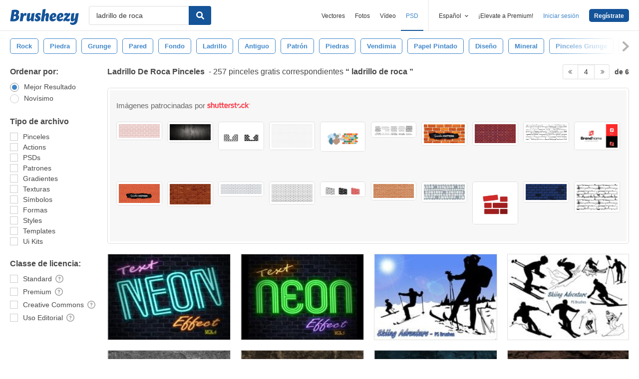

--- FILE ---
content_type: text/html; charset=utf-8
request_url: https://es.brusheezy.com/libre/ladrillo-de-roca?page=4
body_size: 42198
content:
<!DOCTYPE html>
<!--[if lt IE 7]>      <html lang="es" xmlns:fb="http://developers.facebook.com/schema/" xmlns:og="http://opengraphprotocol.org/schema/" class="no-js lt-ie9 lt-ie8 lt-ie7"> <![endif]-->
<!--[if IE 7]>         <html lang="es" xmlns:fb="http://developers.facebook.com/schema/" xmlns:og="http://opengraphprotocol.org/schema/" class="no-js lt-ie9 lt-ie8"> <![endif]-->
<!--[if IE 8]>         <html lang="es" xmlns:fb="http://developers.facebook.com/schema/" xmlns:og="http://opengraphprotocol.org/schema/" class="no-js lt-ie9"> <![endif]-->
<!--[if IE 9]>         <html lang="es" xmlns:fb="http://developers.facebook.com/schema/" xmlns:og="http://opengraphprotocol.org/schema/" class="no-js ie9"> <![endif]-->
<!--[if gt IE 9]><!--> <html lang="es" xmlns:fb="http://developers.facebook.com/schema/" xmlns:og="http://opengraphprotocol.org/schema/" class="no-js"> <!--<![endif]-->
  <head>
	  <script type="text/javascript">window.country_code = "US";window.remote_ip_address = '18.117.77.123'</script>
        <!-- skipping hreflang -->

    
    <link rel="dns-prefetch" href="//static.brusheezy.com">
    <meta charset="utf-8">
    <meta http-equiv="X-UA-Compatible" content="IE=edge,chrome=1">
<script>window.NREUM||(NREUM={});NREUM.info={"beacon":"bam.nr-data.net","errorBeacon":"bam.nr-data.net","licenseKey":"NRJS-e38a0a5d9f3d7a161d2","applicationID":"682498450","transactionName":"J1kMFkBaWF9cREoRVwVEAQpXRhtAUVkS","queueTime":0,"applicationTime":269,"agent":""}</script>
<script>(window.NREUM||(NREUM={})).init={ajax:{deny_list:["bam.nr-data.net"]},feature_flags:["soft_nav"]};(window.NREUM||(NREUM={})).loader_config={licenseKey:"NRJS-e38a0a5d9f3d7a161d2",applicationID:"682498450",browserID:"682498528"};;/*! For license information please see nr-loader-rum-1.306.0.min.js.LICENSE.txt */
(()=>{var e,t,r={122:(e,t,r)=>{"use strict";r.d(t,{a:()=>i});var n=r(944);function i(e,t){try{if(!e||"object"!=typeof e)return(0,n.R)(3);if(!t||"object"!=typeof t)return(0,n.R)(4);const r=Object.create(Object.getPrototypeOf(t),Object.getOwnPropertyDescriptors(t)),a=0===Object.keys(r).length?e:r;for(let o in a)if(void 0!==e[o])try{if(null===e[o]){r[o]=null;continue}Array.isArray(e[o])&&Array.isArray(t[o])?r[o]=Array.from(new Set([...e[o],...t[o]])):"object"==typeof e[o]&&"object"==typeof t[o]?r[o]=i(e[o],t[o]):r[o]=e[o]}catch(e){r[o]||(0,n.R)(1,e)}return r}catch(e){(0,n.R)(2,e)}}},154:(e,t,r)=>{"use strict";r.d(t,{OF:()=>c,RI:()=>i,WN:()=>u,bv:()=>a,eN:()=>l,gm:()=>o,mw:()=>s,sb:()=>d});var n=r(863);const i="undefined"!=typeof window&&!!window.document,a="undefined"!=typeof WorkerGlobalScope&&("undefined"!=typeof self&&self instanceof WorkerGlobalScope&&self.navigator instanceof WorkerNavigator||"undefined"!=typeof globalThis&&globalThis instanceof WorkerGlobalScope&&globalThis.navigator instanceof WorkerNavigator),o=i?window:"undefined"!=typeof WorkerGlobalScope&&("undefined"!=typeof self&&self instanceof WorkerGlobalScope&&self||"undefined"!=typeof globalThis&&globalThis instanceof WorkerGlobalScope&&globalThis),s=Boolean("hidden"===o?.document?.visibilityState),c=/iPad|iPhone|iPod/.test(o.navigator?.userAgent),d=c&&"undefined"==typeof SharedWorker,u=((()=>{const e=o.navigator?.userAgent?.match(/Firefox[/\s](\d+\.\d+)/);Array.isArray(e)&&e.length>=2&&e[1]})(),Date.now()-(0,n.t)()),l=()=>"undefined"!=typeof PerformanceNavigationTiming&&o?.performance?.getEntriesByType("navigation")?.[0]?.responseStart},163:(e,t,r)=>{"use strict";r.d(t,{j:()=>E});var n=r(384),i=r(741);var a=r(555);r(860).K7.genericEvents;const o="experimental.resources",s="register",c=e=>{if(!e||"string"!=typeof e)return!1;try{document.createDocumentFragment().querySelector(e)}catch{return!1}return!0};var d=r(614),u=r(944),l=r(122);const f="[data-nr-mask]",g=e=>(0,l.a)(e,(()=>{const e={feature_flags:[],experimental:{allow_registered_children:!1,resources:!1},mask_selector:"*",block_selector:"[data-nr-block]",mask_input_options:{color:!1,date:!1,"datetime-local":!1,email:!1,month:!1,number:!1,range:!1,search:!1,tel:!1,text:!1,time:!1,url:!1,week:!1,textarea:!1,select:!1,password:!0}};return{ajax:{deny_list:void 0,block_internal:!0,enabled:!0,autoStart:!0},api:{get allow_registered_children(){return e.feature_flags.includes(s)||e.experimental.allow_registered_children},set allow_registered_children(t){e.experimental.allow_registered_children=t},duplicate_registered_data:!1},browser_consent_mode:{enabled:!1},distributed_tracing:{enabled:void 0,exclude_newrelic_header:void 0,cors_use_newrelic_header:void 0,cors_use_tracecontext_headers:void 0,allowed_origins:void 0},get feature_flags(){return e.feature_flags},set feature_flags(t){e.feature_flags=t},generic_events:{enabled:!0,autoStart:!0},harvest:{interval:30},jserrors:{enabled:!0,autoStart:!0},logging:{enabled:!0,autoStart:!0},metrics:{enabled:!0,autoStart:!0},obfuscate:void 0,page_action:{enabled:!0},page_view_event:{enabled:!0,autoStart:!0},page_view_timing:{enabled:!0,autoStart:!0},performance:{capture_marks:!1,capture_measures:!1,capture_detail:!0,resources:{get enabled(){return e.feature_flags.includes(o)||e.experimental.resources},set enabled(t){e.experimental.resources=t},asset_types:[],first_party_domains:[],ignore_newrelic:!0}},privacy:{cookies_enabled:!0},proxy:{assets:void 0,beacon:void 0},session:{expiresMs:d.wk,inactiveMs:d.BB},session_replay:{autoStart:!0,enabled:!1,preload:!1,sampling_rate:10,error_sampling_rate:100,collect_fonts:!1,inline_images:!1,fix_stylesheets:!0,mask_all_inputs:!0,get mask_text_selector(){return e.mask_selector},set mask_text_selector(t){c(t)?e.mask_selector="".concat(t,",").concat(f):""===t||null===t?e.mask_selector=f:(0,u.R)(5,t)},get block_class(){return"nr-block"},get ignore_class(){return"nr-ignore"},get mask_text_class(){return"nr-mask"},get block_selector(){return e.block_selector},set block_selector(t){c(t)?e.block_selector+=",".concat(t):""!==t&&(0,u.R)(6,t)},get mask_input_options(){return e.mask_input_options},set mask_input_options(t){t&&"object"==typeof t?e.mask_input_options={...t,password:!0}:(0,u.R)(7,t)}},session_trace:{enabled:!0,autoStart:!0},soft_navigations:{enabled:!0,autoStart:!0},spa:{enabled:!0,autoStart:!0},ssl:void 0,user_actions:{enabled:!0,elementAttributes:["id","className","tagName","type"]}}})());var p=r(154),m=r(324);let h=0;const v={buildEnv:m.F3,distMethod:m.Xs,version:m.xv,originTime:p.WN},b={consented:!1},y={appMetadata:{},get consented(){return this.session?.state?.consent||b.consented},set consented(e){b.consented=e},customTransaction:void 0,denyList:void 0,disabled:!1,harvester:void 0,isolatedBacklog:!1,isRecording:!1,loaderType:void 0,maxBytes:3e4,obfuscator:void 0,onerror:void 0,ptid:void 0,releaseIds:{},session:void 0,timeKeeper:void 0,registeredEntities:[],jsAttributesMetadata:{bytes:0},get harvestCount(){return++h}},_=e=>{const t=(0,l.a)(e,y),r=Object.keys(v).reduce((e,t)=>(e[t]={value:v[t],writable:!1,configurable:!0,enumerable:!0},e),{});return Object.defineProperties(t,r)};var w=r(701);const x=e=>{const t=e.startsWith("http");e+="/",r.p=t?e:"https://"+e};var S=r(836),k=r(241);const R={accountID:void 0,trustKey:void 0,agentID:void 0,licenseKey:void 0,applicationID:void 0,xpid:void 0},A=e=>(0,l.a)(e,R),T=new Set;function E(e,t={},r,o){let{init:s,info:c,loader_config:d,runtime:u={},exposed:l=!0}=t;if(!c){const e=(0,n.pV)();s=e.init,c=e.info,d=e.loader_config}e.init=g(s||{}),e.loader_config=A(d||{}),c.jsAttributes??={},p.bv&&(c.jsAttributes.isWorker=!0),e.info=(0,a.D)(c);const f=e.init,m=[c.beacon,c.errorBeacon];T.has(e.agentIdentifier)||(f.proxy.assets&&(x(f.proxy.assets),m.push(f.proxy.assets)),f.proxy.beacon&&m.push(f.proxy.beacon),e.beacons=[...m],function(e){const t=(0,n.pV)();Object.getOwnPropertyNames(i.W.prototype).forEach(r=>{const n=i.W.prototype[r];if("function"!=typeof n||"constructor"===n)return;let a=t[r];e[r]&&!1!==e.exposed&&"micro-agent"!==e.runtime?.loaderType&&(t[r]=(...t)=>{const n=e[r](...t);return a?a(...t):n})})}(e),(0,n.US)("activatedFeatures",w.B),e.runSoftNavOverSpa&&=!0===f.soft_navigations.enabled&&f.feature_flags.includes("soft_nav")),u.denyList=[...f.ajax.deny_list||[],...f.ajax.block_internal?m:[]],u.ptid=e.agentIdentifier,u.loaderType=r,e.runtime=_(u),T.has(e.agentIdentifier)||(e.ee=S.ee.get(e.agentIdentifier),e.exposed=l,(0,k.W)({agentIdentifier:e.agentIdentifier,drained:!!w.B?.[e.agentIdentifier],type:"lifecycle",name:"initialize",feature:void 0,data:e.config})),T.add(e.agentIdentifier)}},234:(e,t,r)=>{"use strict";r.d(t,{W:()=>a});var n=r(836),i=r(687);class a{constructor(e,t){this.agentIdentifier=e,this.ee=n.ee.get(e),this.featureName=t,this.blocked=!1}deregisterDrain(){(0,i.x3)(this.agentIdentifier,this.featureName)}}},241:(e,t,r)=>{"use strict";r.d(t,{W:()=>a});var n=r(154);const i="newrelic";function a(e={}){try{n.gm.dispatchEvent(new CustomEvent(i,{detail:e}))}catch(e){}}},261:(e,t,r)=>{"use strict";r.d(t,{$9:()=>d,BL:()=>s,CH:()=>g,Dl:()=>_,Fw:()=>y,PA:()=>h,Pl:()=>n,Pv:()=>k,Tb:()=>l,U2:()=>a,V1:()=>S,Wb:()=>x,bt:()=>b,cD:()=>v,d3:()=>w,dT:()=>c,eY:()=>p,fF:()=>f,hG:()=>i,k6:()=>o,nb:()=>m,o5:()=>u});const n="api-",i="addPageAction",a="addToTrace",o="addRelease",s="finished",c="interaction",d="log",u="noticeError",l="pauseReplay",f="recordCustomEvent",g="recordReplay",p="register",m="setApplicationVersion",h="setCurrentRouteName",v="setCustomAttribute",b="setErrorHandler",y="setPageViewName",_="setUserId",w="start",x="wrapLogger",S="measure",k="consent"},289:(e,t,r)=>{"use strict";r.d(t,{GG:()=>o,Qr:()=>c,sB:()=>s});var n=r(878),i=r(389);function a(){return"undefined"==typeof document||"complete"===document.readyState}function o(e,t){if(a())return e();const r=(0,i.J)(e),o=setInterval(()=>{a()&&(clearInterval(o),r())},500);(0,n.sp)("load",r,t)}function s(e){if(a())return e();(0,n.DD)("DOMContentLoaded",e)}function c(e){if(a())return e();(0,n.sp)("popstate",e)}},324:(e,t,r)=>{"use strict";r.d(t,{F3:()=>i,Xs:()=>a,xv:()=>n});const n="1.306.0",i="PROD",a="CDN"},374:(e,t,r)=>{r.nc=(()=>{try{return document?.currentScript?.nonce}catch(e){}return""})()},384:(e,t,r)=>{"use strict";r.d(t,{NT:()=>o,US:()=>u,Zm:()=>s,bQ:()=>d,dV:()=>c,pV:()=>l});var n=r(154),i=r(863),a=r(910);const o={beacon:"bam.nr-data.net",errorBeacon:"bam.nr-data.net"};function s(){return n.gm.NREUM||(n.gm.NREUM={}),void 0===n.gm.newrelic&&(n.gm.newrelic=n.gm.NREUM),n.gm.NREUM}function c(){let e=s();return e.o||(e.o={ST:n.gm.setTimeout,SI:n.gm.setImmediate||n.gm.setInterval,CT:n.gm.clearTimeout,XHR:n.gm.XMLHttpRequest,REQ:n.gm.Request,EV:n.gm.Event,PR:n.gm.Promise,MO:n.gm.MutationObserver,FETCH:n.gm.fetch,WS:n.gm.WebSocket},(0,a.i)(...Object.values(e.o))),e}function d(e,t){let r=s();r.initializedAgents??={},t.initializedAt={ms:(0,i.t)(),date:new Date},r.initializedAgents[e]=t}function u(e,t){s()[e]=t}function l(){return function(){let e=s();const t=e.info||{};e.info={beacon:o.beacon,errorBeacon:o.errorBeacon,...t}}(),function(){let e=s();const t=e.init||{};e.init={...t}}(),c(),function(){let e=s();const t=e.loader_config||{};e.loader_config={...t}}(),s()}},389:(e,t,r)=>{"use strict";function n(e,t=500,r={}){const n=r?.leading||!1;let i;return(...r)=>{n&&void 0===i&&(e.apply(this,r),i=setTimeout(()=>{i=clearTimeout(i)},t)),n||(clearTimeout(i),i=setTimeout(()=>{e.apply(this,r)},t))}}function i(e){let t=!1;return(...r)=>{t||(t=!0,e.apply(this,r))}}r.d(t,{J:()=>i,s:()=>n})},555:(e,t,r)=>{"use strict";r.d(t,{D:()=>s,f:()=>o});var n=r(384),i=r(122);const a={beacon:n.NT.beacon,errorBeacon:n.NT.errorBeacon,licenseKey:void 0,applicationID:void 0,sa:void 0,queueTime:void 0,applicationTime:void 0,ttGuid:void 0,user:void 0,account:void 0,product:void 0,extra:void 0,jsAttributes:{},userAttributes:void 0,atts:void 0,transactionName:void 0,tNamePlain:void 0};function o(e){try{return!!e.licenseKey&&!!e.errorBeacon&&!!e.applicationID}catch(e){return!1}}const s=e=>(0,i.a)(e,a)},566:(e,t,r)=>{"use strict";r.d(t,{LA:()=>s,bz:()=>o});var n=r(154);const i="xxxxxxxx-xxxx-4xxx-yxxx-xxxxxxxxxxxx";function a(e,t){return e?15&e[t]:16*Math.random()|0}function o(){const e=n.gm?.crypto||n.gm?.msCrypto;let t,r=0;return e&&e.getRandomValues&&(t=e.getRandomValues(new Uint8Array(30))),i.split("").map(e=>"x"===e?a(t,r++).toString(16):"y"===e?(3&a()|8).toString(16):e).join("")}function s(e){const t=n.gm?.crypto||n.gm?.msCrypto;let r,i=0;t&&t.getRandomValues&&(r=t.getRandomValues(new Uint8Array(e)));const o=[];for(var s=0;s<e;s++)o.push(a(r,i++).toString(16));return o.join("")}},606:(e,t,r)=>{"use strict";r.d(t,{i:()=>a});var n=r(908);a.on=o;var i=a.handlers={};function a(e,t,r,a){o(a||n.d,i,e,t,r)}function o(e,t,r,i,a){a||(a="feature"),e||(e=n.d);var o=t[a]=t[a]||{};(o[r]=o[r]||[]).push([e,i])}},607:(e,t,r)=>{"use strict";r.d(t,{W:()=>n});const n=(0,r(566).bz)()},614:(e,t,r)=>{"use strict";r.d(t,{BB:()=>o,H3:()=>n,g:()=>d,iL:()=>c,tS:()=>s,uh:()=>i,wk:()=>a});const n="NRBA",i="SESSION",a=144e5,o=18e5,s={STARTED:"session-started",PAUSE:"session-pause",RESET:"session-reset",RESUME:"session-resume",UPDATE:"session-update"},c={SAME_TAB:"same-tab",CROSS_TAB:"cross-tab"},d={OFF:0,FULL:1,ERROR:2}},630:(e,t,r)=>{"use strict";r.d(t,{T:()=>n});const n=r(860).K7.pageViewEvent},646:(e,t,r)=>{"use strict";r.d(t,{y:()=>n});class n{constructor(e){this.contextId=e}}},687:(e,t,r)=>{"use strict";r.d(t,{Ak:()=>d,Ze:()=>f,x3:()=>u});var n=r(241),i=r(836),a=r(606),o=r(860),s=r(646);const c={};function d(e,t){const r={staged:!1,priority:o.P3[t]||0};l(e),c[e].get(t)||c[e].set(t,r)}function u(e,t){e&&c[e]&&(c[e].get(t)&&c[e].delete(t),p(e,t,!1),c[e].size&&g(e))}function l(e){if(!e)throw new Error("agentIdentifier required");c[e]||(c[e]=new Map)}function f(e="",t="feature",r=!1){if(l(e),!e||!c[e].get(t)||r)return p(e,t);c[e].get(t).staged=!0,g(e)}function g(e){const t=Array.from(c[e]);t.every(([e,t])=>t.staged)&&(t.sort((e,t)=>e[1].priority-t[1].priority),t.forEach(([t])=>{c[e].delete(t),p(e,t)}))}function p(e,t,r=!0){const o=e?i.ee.get(e):i.ee,c=a.i.handlers;if(!o.aborted&&o.backlog&&c){if((0,n.W)({agentIdentifier:e,type:"lifecycle",name:"drain",feature:t}),r){const e=o.backlog[t],r=c[t];if(r){for(let t=0;e&&t<e.length;++t)m(e[t],r);Object.entries(r).forEach(([e,t])=>{Object.values(t||{}).forEach(t=>{t[0]?.on&&t[0]?.context()instanceof s.y&&t[0].on(e,t[1])})})}}o.isolatedBacklog||delete c[t],o.backlog[t]=null,o.emit("drain-"+t,[])}}function m(e,t){var r=e[1];Object.values(t[r]||{}).forEach(t=>{var r=e[0];if(t[0]===r){var n=t[1],i=e[3],a=e[2];n.apply(i,a)}})}},699:(e,t,r)=>{"use strict";r.d(t,{It:()=>a,KC:()=>s,No:()=>i,qh:()=>o});var n=r(860);const i=16e3,a=1e6,o="SESSION_ERROR",s={[n.K7.logging]:!0,[n.K7.genericEvents]:!1,[n.K7.jserrors]:!1,[n.K7.ajax]:!1}},701:(e,t,r)=>{"use strict";r.d(t,{B:()=>a,t:()=>o});var n=r(241);const i=new Set,a={};function o(e,t){const r=t.agentIdentifier;a[r]??={},e&&"object"==typeof e&&(i.has(r)||(t.ee.emit("rumresp",[e]),a[r]=e,i.add(r),(0,n.W)({agentIdentifier:r,loaded:!0,drained:!0,type:"lifecycle",name:"load",feature:void 0,data:e})))}},741:(e,t,r)=>{"use strict";r.d(t,{W:()=>a});var n=r(944),i=r(261);class a{#e(e,...t){if(this[e]!==a.prototype[e])return this[e](...t);(0,n.R)(35,e)}addPageAction(e,t){return this.#e(i.hG,e,t)}register(e){return this.#e(i.eY,e)}recordCustomEvent(e,t){return this.#e(i.fF,e,t)}setPageViewName(e,t){return this.#e(i.Fw,e,t)}setCustomAttribute(e,t,r){return this.#e(i.cD,e,t,r)}noticeError(e,t){return this.#e(i.o5,e,t)}setUserId(e){return this.#e(i.Dl,e)}setApplicationVersion(e){return this.#e(i.nb,e)}setErrorHandler(e){return this.#e(i.bt,e)}addRelease(e,t){return this.#e(i.k6,e,t)}log(e,t){return this.#e(i.$9,e,t)}start(){return this.#e(i.d3)}finished(e){return this.#e(i.BL,e)}recordReplay(){return this.#e(i.CH)}pauseReplay(){return this.#e(i.Tb)}addToTrace(e){return this.#e(i.U2,e)}setCurrentRouteName(e){return this.#e(i.PA,e)}interaction(e){return this.#e(i.dT,e)}wrapLogger(e,t,r){return this.#e(i.Wb,e,t,r)}measure(e,t){return this.#e(i.V1,e,t)}consent(e){return this.#e(i.Pv,e)}}},782:(e,t,r)=>{"use strict";r.d(t,{T:()=>n});const n=r(860).K7.pageViewTiming},836:(e,t,r)=>{"use strict";r.d(t,{P:()=>s,ee:()=>c});var n=r(384),i=r(990),a=r(646),o=r(607);const s="nr@context:".concat(o.W),c=function e(t,r){var n={},o={},u={},l=!1;try{l=16===r.length&&d.initializedAgents?.[r]?.runtime.isolatedBacklog}catch(e){}var f={on:p,addEventListener:p,removeEventListener:function(e,t){var r=n[e];if(!r)return;for(var i=0;i<r.length;i++)r[i]===t&&r.splice(i,1)},emit:function(e,r,n,i,a){!1!==a&&(a=!0);if(c.aborted&&!i)return;t&&a&&t.emit(e,r,n);var s=g(n);m(e).forEach(e=>{e.apply(s,r)});var d=v()[o[e]];d&&d.push([f,e,r,s]);return s},get:h,listeners:m,context:g,buffer:function(e,t){const r=v();if(t=t||"feature",f.aborted)return;Object.entries(e||{}).forEach(([e,n])=>{o[n]=t,t in r||(r[t]=[])})},abort:function(){f._aborted=!0,Object.keys(f.backlog).forEach(e=>{delete f.backlog[e]})},isBuffering:function(e){return!!v()[o[e]]},debugId:r,backlog:l?{}:t&&"object"==typeof t.backlog?t.backlog:{},isolatedBacklog:l};return Object.defineProperty(f,"aborted",{get:()=>{let e=f._aborted||!1;return e||(t&&(e=t.aborted),e)}}),f;function g(e){return e&&e instanceof a.y?e:e?(0,i.I)(e,s,()=>new a.y(s)):new a.y(s)}function p(e,t){n[e]=m(e).concat(t)}function m(e){return n[e]||[]}function h(t){return u[t]=u[t]||e(f,t)}function v(){return f.backlog}}(void 0,"globalEE"),d=(0,n.Zm)();d.ee||(d.ee=c)},843:(e,t,r)=>{"use strict";r.d(t,{G:()=>a,u:()=>i});var n=r(878);function i(e,t=!1,r,i){(0,n.DD)("visibilitychange",function(){if(t)return void("hidden"===document.visibilityState&&e());e(document.visibilityState)},r,i)}function a(e,t,r){(0,n.sp)("pagehide",e,t,r)}},860:(e,t,r)=>{"use strict";r.d(t,{$J:()=>u,K7:()=>c,P3:()=>d,XX:()=>i,Yy:()=>s,df:()=>a,qY:()=>n,v4:()=>o});const n="events",i="jserrors",a="browser/blobs",o="rum",s="browser/logs",c={ajax:"ajax",genericEvents:"generic_events",jserrors:i,logging:"logging",metrics:"metrics",pageAction:"page_action",pageViewEvent:"page_view_event",pageViewTiming:"page_view_timing",sessionReplay:"session_replay",sessionTrace:"session_trace",softNav:"soft_navigations",spa:"spa"},d={[c.pageViewEvent]:1,[c.pageViewTiming]:2,[c.metrics]:3,[c.jserrors]:4,[c.spa]:5,[c.ajax]:6,[c.sessionTrace]:7,[c.softNav]:8,[c.sessionReplay]:9,[c.logging]:10,[c.genericEvents]:11},u={[c.pageViewEvent]:o,[c.pageViewTiming]:n,[c.ajax]:n,[c.spa]:n,[c.softNav]:n,[c.metrics]:i,[c.jserrors]:i,[c.sessionTrace]:a,[c.sessionReplay]:a,[c.logging]:s,[c.genericEvents]:"ins"}},863:(e,t,r)=>{"use strict";function n(){return Math.floor(performance.now())}r.d(t,{t:()=>n})},878:(e,t,r)=>{"use strict";function n(e,t){return{capture:e,passive:!1,signal:t}}function i(e,t,r=!1,i){window.addEventListener(e,t,n(r,i))}function a(e,t,r=!1,i){document.addEventListener(e,t,n(r,i))}r.d(t,{DD:()=>a,jT:()=>n,sp:()=>i})},908:(e,t,r)=>{"use strict";r.d(t,{d:()=>n,p:()=>i});var n=r(836).ee.get("handle");function i(e,t,r,i,a){a?(a.buffer([e],i),a.emit(e,t,r)):(n.buffer([e],i),n.emit(e,t,r))}},910:(e,t,r)=>{"use strict";r.d(t,{i:()=>a});var n=r(944);const i=new Map;function a(...e){return e.every(e=>{if(i.has(e))return i.get(e);const t="function"==typeof e?e.toString():"",r=t.includes("[native code]"),a=t.includes("nrWrapper");return r||a||(0,n.R)(64,e?.name||t),i.set(e,r),r})}},944:(e,t,r)=>{"use strict";r.d(t,{R:()=>i});var n=r(241);function i(e,t){"function"==typeof console.debug&&(console.debug("New Relic Warning: https://github.com/newrelic/newrelic-browser-agent/blob/main/docs/warning-codes.md#".concat(e),t),(0,n.W)({agentIdentifier:null,drained:null,type:"data",name:"warn",feature:"warn",data:{code:e,secondary:t}}))}},969:(e,t,r)=>{"use strict";r.d(t,{TZ:()=>n,XG:()=>s,rs:()=>i,xV:()=>o,z_:()=>a});const n=r(860).K7.metrics,i="sm",a="cm",o="storeSupportabilityMetrics",s="storeEventMetrics"},990:(e,t,r)=>{"use strict";r.d(t,{I:()=>i});var n=Object.prototype.hasOwnProperty;function i(e,t,r){if(n.call(e,t))return e[t];var i=r();if(Object.defineProperty&&Object.keys)try{return Object.defineProperty(e,t,{value:i,writable:!0,enumerable:!1}),i}catch(e){}return e[t]=i,i}}},n={};function i(e){var t=n[e];if(void 0!==t)return t.exports;var a=n[e]={exports:{}};return r[e](a,a.exports,i),a.exports}i.m=r,i.d=(e,t)=>{for(var r in t)i.o(t,r)&&!i.o(e,r)&&Object.defineProperty(e,r,{enumerable:!0,get:t[r]})},i.f={},i.e=e=>Promise.all(Object.keys(i.f).reduce((t,r)=>(i.f[r](e,t),t),[])),i.u=e=>"nr-rum-1.306.0.min.js",i.o=(e,t)=>Object.prototype.hasOwnProperty.call(e,t),e={},t="NRBA-1.306.0.PROD:",i.l=(r,n,a,o)=>{if(e[r])e[r].push(n);else{var s,c;if(void 0!==a)for(var d=document.getElementsByTagName("script"),u=0;u<d.length;u++){var l=d[u];if(l.getAttribute("src")==r||l.getAttribute("data-webpack")==t+a){s=l;break}}if(!s){c=!0;var f={296:"sha512-XHJAyYwsxAD4jnOFenBf2aq49/pv28jKOJKs7YGQhagYYI2Zk8nHflZPdd7WiilkmEkgIZQEFX4f1AJMoyzKwA=="};(s=document.createElement("script")).charset="utf-8",i.nc&&s.setAttribute("nonce",i.nc),s.setAttribute("data-webpack",t+a),s.src=r,0!==s.src.indexOf(window.location.origin+"/")&&(s.crossOrigin="anonymous"),f[o]&&(s.integrity=f[o])}e[r]=[n];var g=(t,n)=>{s.onerror=s.onload=null,clearTimeout(p);var i=e[r];if(delete e[r],s.parentNode&&s.parentNode.removeChild(s),i&&i.forEach(e=>e(n)),t)return t(n)},p=setTimeout(g.bind(null,void 0,{type:"timeout",target:s}),12e4);s.onerror=g.bind(null,s.onerror),s.onload=g.bind(null,s.onload),c&&document.head.appendChild(s)}},i.r=e=>{"undefined"!=typeof Symbol&&Symbol.toStringTag&&Object.defineProperty(e,Symbol.toStringTag,{value:"Module"}),Object.defineProperty(e,"__esModule",{value:!0})},i.p="https://js-agent.newrelic.com/",(()=>{var e={374:0,840:0};i.f.j=(t,r)=>{var n=i.o(e,t)?e[t]:void 0;if(0!==n)if(n)r.push(n[2]);else{var a=new Promise((r,i)=>n=e[t]=[r,i]);r.push(n[2]=a);var o=i.p+i.u(t),s=new Error;i.l(o,r=>{if(i.o(e,t)&&(0!==(n=e[t])&&(e[t]=void 0),n)){var a=r&&("load"===r.type?"missing":r.type),o=r&&r.target&&r.target.src;s.message="Loading chunk "+t+" failed: ("+a+": "+o+")",s.name="ChunkLoadError",s.type=a,s.request=o,n[1](s)}},"chunk-"+t,t)}};var t=(t,r)=>{var n,a,[o,s,c]=r,d=0;if(o.some(t=>0!==e[t])){for(n in s)i.o(s,n)&&(i.m[n]=s[n]);if(c)c(i)}for(t&&t(r);d<o.length;d++)a=o[d],i.o(e,a)&&e[a]&&e[a][0](),e[a]=0},r=self["webpackChunk:NRBA-1.306.0.PROD"]=self["webpackChunk:NRBA-1.306.0.PROD"]||[];r.forEach(t.bind(null,0)),r.push=t.bind(null,r.push.bind(r))})(),(()=>{"use strict";i(374);var e=i(566),t=i(741);class r extends t.W{agentIdentifier=(0,e.LA)(16)}var n=i(860);const a=Object.values(n.K7);var o=i(163);var s=i(908),c=i(863),d=i(261),u=i(241),l=i(944),f=i(701),g=i(969);function p(e,t,i,a){const o=a||i;!o||o[e]&&o[e]!==r.prototype[e]||(o[e]=function(){(0,s.p)(g.xV,["API/"+e+"/called"],void 0,n.K7.metrics,i.ee),(0,u.W)({agentIdentifier:i.agentIdentifier,drained:!!f.B?.[i.agentIdentifier],type:"data",name:"api",feature:d.Pl+e,data:{}});try{return t.apply(this,arguments)}catch(e){(0,l.R)(23,e)}})}function m(e,t,r,n,i){const a=e.info;null===r?delete a.jsAttributes[t]:a.jsAttributes[t]=r,(i||null===r)&&(0,s.p)(d.Pl+n,[(0,c.t)(),t,r],void 0,"session",e.ee)}var h=i(687),v=i(234),b=i(289),y=i(154),_=i(384);const w=e=>y.RI&&!0===e?.privacy.cookies_enabled;function x(e){return!!(0,_.dV)().o.MO&&w(e)&&!0===e?.session_trace.enabled}var S=i(389),k=i(699);class R extends v.W{constructor(e,t){super(e.agentIdentifier,t),this.agentRef=e,this.abortHandler=void 0,this.featAggregate=void 0,this.loadedSuccessfully=void 0,this.onAggregateImported=new Promise(e=>{this.loadedSuccessfully=e}),this.deferred=Promise.resolve(),!1===e.init[this.featureName].autoStart?this.deferred=new Promise((t,r)=>{this.ee.on("manual-start-all",(0,S.J)(()=>{(0,h.Ak)(e.agentIdentifier,this.featureName),t()}))}):(0,h.Ak)(e.agentIdentifier,t)}importAggregator(e,t,r={}){if(this.featAggregate)return;const n=async()=>{let n;await this.deferred;try{if(w(e.init)){const{setupAgentSession:t}=await i.e(296).then(i.bind(i,305));n=t(e)}}catch(e){(0,l.R)(20,e),this.ee.emit("internal-error",[e]),(0,s.p)(k.qh,[e],void 0,this.featureName,this.ee)}try{if(!this.#t(this.featureName,n,e.init))return(0,h.Ze)(this.agentIdentifier,this.featureName),void this.loadedSuccessfully(!1);const{Aggregate:i}=await t();this.featAggregate=new i(e,r),e.runtime.harvester.initializedAggregates.push(this.featAggregate),this.loadedSuccessfully(!0)}catch(e){(0,l.R)(34,e),this.abortHandler?.(),(0,h.Ze)(this.agentIdentifier,this.featureName,!0),this.loadedSuccessfully(!1),this.ee&&this.ee.abort()}};y.RI?(0,b.GG)(()=>n(),!0):n()}#t(e,t,r){if(this.blocked)return!1;switch(e){case n.K7.sessionReplay:return x(r)&&!!t;case n.K7.sessionTrace:return!!t;default:return!0}}}var A=i(630),T=i(614);class E extends R{static featureName=A.T;constructor(e){var t;super(e,A.T),this.setupInspectionEvents(e.agentIdentifier),t=e,p(d.Fw,function(e,r){"string"==typeof e&&("/"!==e.charAt(0)&&(e="/"+e),t.runtime.customTransaction=(r||"http://custom.transaction")+e,(0,s.p)(d.Pl+d.Fw,[(0,c.t)()],void 0,void 0,t.ee))},t),this.importAggregator(e,()=>i.e(296).then(i.bind(i,943)))}setupInspectionEvents(e){const t=(t,r)=>{t&&(0,u.W)({agentIdentifier:e,timeStamp:t.timeStamp,loaded:"complete"===t.target.readyState,type:"window",name:r,data:t.target.location+""})};(0,b.sB)(e=>{t(e,"DOMContentLoaded")}),(0,b.GG)(e=>{t(e,"load")}),(0,b.Qr)(e=>{t(e,"navigate")}),this.ee.on(T.tS.UPDATE,(t,r)=>{(0,u.W)({agentIdentifier:e,type:"lifecycle",name:"session",data:r})})}}var N=i(843),I=i(782);class j extends R{static featureName=I.T;constructor(e){super(e,I.T),y.RI&&((0,N.u)(()=>(0,s.p)("docHidden",[(0,c.t)()],void 0,I.T,this.ee),!0),(0,N.G)(()=>(0,s.p)("winPagehide",[(0,c.t)()],void 0,I.T,this.ee)),this.importAggregator(e,()=>i.e(296).then(i.bind(i,117))))}}class P extends R{static featureName=g.TZ;constructor(e){super(e,g.TZ),y.RI&&document.addEventListener("securitypolicyviolation",e=>{(0,s.p)(g.xV,["Generic/CSPViolation/Detected"],void 0,this.featureName,this.ee)}),this.importAggregator(e,()=>i.e(296).then(i.bind(i,623)))}}new class extends r{constructor(e){var t;(super(),y.gm)?(this.features={},(0,_.bQ)(this.agentIdentifier,this),this.desiredFeatures=new Set(e.features||[]),this.desiredFeatures.add(E),this.runSoftNavOverSpa=[...this.desiredFeatures].some(e=>e.featureName===n.K7.softNav),(0,o.j)(this,e,e.loaderType||"agent"),t=this,p(d.cD,function(e,r,n=!1){if("string"==typeof e){if(["string","number","boolean"].includes(typeof r)||null===r)return m(t,e,r,d.cD,n);(0,l.R)(40,typeof r)}else(0,l.R)(39,typeof e)},t),function(e){p(d.Dl,function(t){if("string"==typeof t||null===t)return m(e,"enduser.id",t,d.Dl,!0);(0,l.R)(41,typeof t)},e)}(this),function(e){p(d.nb,function(t){if("string"==typeof t||null===t)return m(e,"application.version",t,d.nb,!1);(0,l.R)(42,typeof t)},e)}(this),function(e){p(d.d3,function(){e.ee.emit("manual-start-all")},e)}(this),function(e){p(d.Pv,function(t=!0){if("boolean"==typeof t){if((0,s.p)(d.Pl+d.Pv,[t],void 0,"session",e.ee),e.runtime.consented=t,t){const t=e.features.page_view_event;t.onAggregateImported.then(e=>{const r=t.featAggregate;e&&!r.sentRum&&r.sendRum()})}}else(0,l.R)(65,typeof t)},e)}(this),this.run()):(0,l.R)(21)}get config(){return{info:this.info,init:this.init,loader_config:this.loader_config,runtime:this.runtime}}get api(){return this}run(){try{const e=function(e){const t={};return a.forEach(r=>{t[r]=!!e[r]?.enabled}),t}(this.init),t=[...this.desiredFeatures];t.sort((e,t)=>n.P3[e.featureName]-n.P3[t.featureName]),t.forEach(t=>{if(!e[t.featureName]&&t.featureName!==n.K7.pageViewEvent)return;if(this.runSoftNavOverSpa&&t.featureName===n.K7.spa)return;if(!this.runSoftNavOverSpa&&t.featureName===n.K7.softNav)return;const r=function(e){switch(e){case n.K7.ajax:return[n.K7.jserrors];case n.K7.sessionTrace:return[n.K7.ajax,n.K7.pageViewEvent];case n.K7.sessionReplay:return[n.K7.sessionTrace];case n.K7.pageViewTiming:return[n.K7.pageViewEvent];default:return[]}}(t.featureName).filter(e=>!(e in this.features));r.length>0&&(0,l.R)(36,{targetFeature:t.featureName,missingDependencies:r}),this.features[t.featureName]=new t(this)})}catch(e){(0,l.R)(22,e);for(const e in this.features)this.features[e].abortHandler?.();const t=(0,_.Zm)();delete t.initializedAgents[this.agentIdentifier]?.features,delete this.sharedAggregator;return t.ee.get(this.agentIdentifier).abort(),!1}}}({features:[E,j,P],loaderType:"lite"})})()})();</script>
    <meta name="viewport" content="width=device-width, initial-scale=1.0, minimum-scale=1.0" />
    <title>Gratis Ladrillo De Roca Pinceles - (257 Descargas Gratis) - Page 4</title>
<meta content="257 Mejor Gratis Ladrillo De Roca Pincel Descargas del Brusheezy comunidad. Gratis Ladrillo De Roca Pinceles licencia como creative commons, open source, e mucho más!" name="description" />
<meta content="Brusheezy" property="og:site_name" />
<meta content="Gratis Ladrillo De Roca Pinceles - (257 Descargas Gratis)" property="og:title" />
<meta content="https://es.brusheezy.com/libre/ladrillo-de-roca?page=4" property="og:url" />
<meta content="es_ES" property="og:locale" />
<meta content="en_US" property="og:locale:alternate" />
<meta content="de_DE" property="og:locale:alternate" />
<meta content="fr_FR" property="og:locale:alternate" />
<meta content="nl_NL" property="og:locale:alternate" />
<meta content="pt_BR" property="og:locale:alternate" />
<meta content="sv_SE" property="og:locale:alternate" />
<meta content="https://static.brusheezy.com/system/resources/previews/000/063/388/original/neon-text-effect-psd-vol-4-photoshop-brushes.jpg" property="og:image" />
    <link href="/favicon.ico" rel="shortcut icon"></link><link href="/favicon.png" rel="icon" sizes="48x48" type="image/png"></link><link href="/apple-touch-icon-precomposed.png" rel="apple-touch-icon-precomposed"></link>
    <link href="https://maxcdn.bootstrapcdn.com/font-awesome/4.6.3/css/font-awesome.min.css" media="screen" rel="stylesheet" type="text/css" />
    <script src="https://static.brusheezy.com/assets/modernizr.custom.83825-93372fb200ead74f1d44254d993c5440.js" type="text/javascript"></script>
    <link href="https://static.brusheezy.com/assets/application-e6fc89b3e1f8c6290743690971644994.css" media="screen" rel="stylesheet" type="text/css" />
    <link href="https://static.brusheezy.com/assets/print-ac38768f09270df2214d2c500c647adc.css" media="print" rel="stylesheet" type="text/css" />
    <link href="https://feeds.feedburner.com/eezyinc/brusheezy-images" rel="alternate" title="RSS" type="application/rss+xml" />

          <link rel="canonical" href="https://es.brusheezy.com/libre/ladrillo-de-roca?page=4">


    <meta content="authenticity_token" name="csrf-param" />
<meta content="xwOPJbpEKvihdQIEC0Br10KFN5T3mgxw6lmJpJ42hnA=" name="csrf-token" />
    <!-- Begin TextBlock "HTML - Head" -->
<meta name="google-site-verification" content="pfGHD8M12iD8MZoiUsSycicUuSitnj2scI2cB_MvoYw" />
<meta name="tinfoil-site-verification" content="6d4a376b35cc11699dd86a787c7b5ae10b5c70f0" />
<meta name="msvalidate.01" content="9E7A3F56C01FB9B69FCDD1FBD287CAE4" />
<meta name="p:domain_verify" content="e95f03b955f8191de30e476f8527821e"/>
<meta property="fb:page_id" content="111431139680" />
<!--<script type="text/javascript" src="http://api.xeezy.com/api.min.js"></script>-->
<script type="text/javascript" src="https://partner.googleadservices.com/gampad/google_service.js">
</script>
<script type="text/javascript">
  GS_googleAddAdSenseService("ca-pub-8467368486217144");
  GS_googleEnableAllServices();
  </script>
<script type="text/javascript">
  GA_googleAddSlot("ca-pub-8467368486217144", "Brusheezy_Bottom_300x250_ROS");
  GA_googleAddSlot("ca-pub-8467368486217144", "Brusheezy_Top_Med_Rectangle");
  GA_googleAddSlot("ca-pub-8467368486217144", "x2background-placement");
  GA_googleAddSlot("ca-pub-8467368486217144", "Top_Leaderboard");
  GA_googleFetchAds();
</script>
<link href="https://plus.google.com/116840303500574370724" rel="publisher" />

<!-- Download Popup Config -->
<script type='text/javascript'>
$(function () {
  if (typeof downloadPopup != 'undefined') {
    downloadPopup.testPercentage = 0.00;
  }
}); 
</script>

<!-- End TextBlock "HTML - Head" -->
      <link href="https://static.brusheezy.com/assets/splittests/new_search_ui-418ee10ba4943587578300e2dfed9bdf.css" media="screen" rel="stylesheet" type="text/css" />

  <script type="text/javascript">
    window.searchScope = 'External';
  </script>
      <META NAME="ROBOTS" CONTENT="NOINDEX, FOLLOW">
    <link rel="prev" href="https://es.brusheezy.com/libre/ladrillo-de-roca?page=3" />
<link rel="next" href="https://es.brusheezy.com/libre/ladrillo-de-roca?page=5" />


    <script type="application/ld+json">
      {
        "@context": "http://schema.org",
        "@type": "WebSite",
        "name": "brusheezy",
        "url": "https://www.brusheezy.com"
      }
   </script>

    <script type="application/ld+json">
      {
      "@context": "http://schema.org",
      "@type": "Organization",
      "url": "https://www.brusheezy.com",
      "logo": "https://static.brusheezy.com/assets/structured_data/brusheezy-logo-63a0370ba72197d03d41c8ee2a3fe30d.svg",
      "sameAs": [
        "https://www.facebook.com/brusheezy",
        "https://twitter.com/brusheezy",
        "https://pinterest.com/brusheezy/",
        "https://www.youtube.com/EezyInc",
        "https://instagram.com/eezy/",
        "https://www.snapchat.com/add/eezy",
        "https://google.com/+brusheezy"
      ]
     }
    </script>

    <script src="https://static.brusheezy.com/assets/sp-32e34cb9c56d3cd62718aba7a1338855.js" type="text/javascript"></script>
<script type="text/javascript">
  document.addEventListener('DOMContentLoaded', function() {
    snowplow('newTracker', 'sp', 'a.vecteezy.com', {
      appId: 'brusheezy_production',
      discoverRootDomain: true,
      eventMethod: 'beacon',
      cookieSameSite: 'Lax',
      context: {
        webPage: true,
        performanceTiming: true,
        gaCookies: true,
        geolocation: false
      }
    });
    snowplow('setUserIdFromCookie', 'rollout');
    snowplow('enableActivityTracking', {minimumVisitLength: 10, heartbeatDelay: 10});
    snowplow('enableLinkClickTracking');
    snowplow('trackPageView');
  });
</script>

  </head>

  <body class="proper-sticky-ads   full-width-search fullwidth has-sticky-header redesign-layout searches-show"
        data-site="brusheezy">
    
<link rel="preconnect" href="https://a.pub.network/" crossorigin />
<link rel="preconnect" href="https://b.pub.network/" crossorigin />
<link rel="preconnect" href="https://c.pub.network/" crossorigin />
<link rel="preconnect" href="https://d.pub.network/" crossorigin />
<link rel="preconnect" href="https://c.amazon-adsystem.com" crossorigin />
<link rel="preconnect" href="https://s.amazon-adsystem.com" crossorigin />
<link rel="preconnect" href="https://secure.quantserve.com/" crossorigin />
<link rel="preconnect" href="https://rules.quantcount.com/" crossorigin />
<link rel="preconnect" href="https://pixel.quantserve.com/" crossorigin />
<link rel="preconnect" href="https://btloader.com/" crossorigin />
<link rel="preconnect" href="https://api.btloader.com/" crossorigin />
<link rel="preconnect" href="https://confiant-integrations.global.ssl.fastly.net" crossorigin />
<link rel="stylesheet" href="https://a.pub.network/brusheezy-com/cls.css">
<script data-cfasync="false" type="text/javascript">
  var freestar = freestar || {};
  freestar.queue = freestar.queue || [];
  freestar.config = freestar.config || {};
  freestar.config.enabled_slots = [];
  freestar.initCallback = function () { (freestar.config.enabled_slots.length === 0) ? freestar.initCallbackCalled = false : freestar.newAdSlots(freestar.config.enabled_slots) }
</script>
<script src="https://a.pub.network/brusheezy-com/pubfig.min.js" data-cfasync="false" async></script>
<style>
.fs-sticky-footer {
  background: rgba(247, 247, 247, 0.9) !important;
}
</style>
<!-- Tag ID: brusheezy_1x1_bouncex -->
<div align="center" id="brusheezy_1x1_bouncex">
 <script data-cfasync="false" type="text/javascript">
  freestar.config.enabled_slots.push({ placementName: "brusheezy_1x1_bouncex", slotId: "brusheezy_1x1_bouncex" });
 </script>
</div>


      <script src="https://static.brusheezy.com/assets/partner-service-v3-b8d5668d95732f2d5a895618bbc192d0.js" type="text/javascript"></script>

<script type="text/javascript">
  window.partnerService = new window.PartnerService({
    baseUrl: 'https://p.sa7eer.com',
    site: 'brusheezy',
    contentType: "vector",
    locale: 'es',
    controllerName: 'searches',
    pageviewGuid: 'f3cb1443-33a0-4ae0-9fdc-69883f0a6b2d',
    sessionGuid: '034007be-bebb-4a44-b7fd-e7d1b40a34d8',
  });
</script>


    
      

    <div id="fb-root"></div>



      
<header class="ez-site-header ">
  <div class="max-inner is-logged-out">
    <div class='ez-site-header__logo'>
  <a href="https://es.brusheezy.com/" title="Brusheezy"><svg xmlns="http://www.w3.org/2000/svg" id="Layer_1" data-name="Layer 1" viewBox="0 0 248 57.8"><title>brusheezy-logo-color</title><path class="cls-1" d="M32.4,29.6c0,9.9-9.2,15.3-21.1,15.3-3.9,0-11-.6-11.3-.6L6.3,3.9A61.78,61.78,0,0,1,18,2.7c9.6,0,14.5,3,14.5,8.8a12.42,12.42,0,0,1-5.3,10.2A7.9,7.9,0,0,1,32.4,29.6Zm-11.3.1c0-2.8-1.7-3.9-4.6-3.9-1,0-2.1.1-3.2.2L11.7,36.6c.5,0,1,.1,1.5.1C18.4,36.7,21.1,34,21.1,29.7ZM15.6,10.9l-1.4,9h2.2c3.1,0,5.1-2.9,5.1-6,0-2.1-1.1-3.1-3.4-3.1A10.87,10.87,0,0,0,15.6,10.9Z" transform="translate(0 0)"></path><path class="cls-1" d="M55.3,14.4c2.6,0,4,1.6,4,4.4a8.49,8.49,0,0,1-3.6,6.8,3,3,0,0,0-2.7-2c-4.5,0-6.3,10.6-6.4,11.2L46,38.4l-.9,5.9c-3.1,0-6.9.3-8.1.3a4,4,0,0,1-2.2-1l.8-5.2,2-13,.1-.8c.8-5.4-.7-7.7-.7-7.7a9.11,9.11,0,0,1,6.1-2.5c3.4,0,5.2,2,5.3,6.3,1.2-3.1,3.2-6.3,6.9-6.3Z" transform="translate(0 0)"></path><path class="cls-1" d="M85.4,34.7c-.8,5.4.7,7.7.7,7.7A9.11,9.11,0,0,1,80,44.9c-3.5,0-5.3-2.2-5.3-6.7-2.4,3.7-5.6,6.7-9.7,6.7-4.4,0-6.4-3.7-5.3-11.2L61,25.6c.8-5,1-9,1-9,3.2-.6,7.3-2.1,8.8-2.1a4,4,0,0,1,2.2,1L71.4,25.7l-1.5,9.4c-.1.9,0,1.3.8,1.3,3.7,0,5.8-10.7,5.8-10.7.8-5,1-9,1-9,3.2-.6,7.3-2.1,8.8-2.1a4,4,0,0,1,2.2,1L86.9,25.8l-1.3,8.3Z" transform="translate(0 0)"></path><path class="cls-1" d="M103.3,14.4c4.5,0,7.8,1.6,7.8,4.5,0,3.2-3.9,4.5-3.9,4.5s-1.2-2.9-3.7-2.9a2,2,0,0,0-2.2,2,2.41,2.41,0,0,0,1.3,2.2l3.2,2a8.39,8.39,0,0,1,3.9,7.5c0,6.1-4.9,10.7-12.5,10.7-4.6,0-8.8-2-8.8-5.8,0-3.5,3.5-5.4,3.5-5.4S93.8,38,96.8,38A2,2,0,0,0,99,35.8a2.42,2.42,0,0,0-1.3-2.2l-3-1.9a7.74,7.74,0,0,1-3.8-7c.3-5.9,4.8-10.3,12.4-10.3Z" transform="translate(0 0)"></path><path class="cls-1" d="M138.1,34.8c-1.1,5.4.9,7.7.9,7.7a9.28,9.28,0,0,1-6.1,2.4c-4.3,0-6.3-3.2-5-10l.2-.9,1.8-9.6a.94.94,0,0,0-1-1.3c-3.6,0-5.7,10.9-5.7,11l-.7,4.5-.9,5.9c-3.1,0-6.9.3-8.1.3a4,4,0,0,1-2.2-1l.8-5.2,4.3-27.5c.8-5,1-9,1-9,3.2-.6,7.3-2.1,8.8-2.1a4,4,0,0,1,2.2,1l-3.1,19.9c2.4-3.5,5.5-6.3,9.5-6.3,4.4,0,6.8,3.8,5.3,11.2l-1.8,8.4Z" transform="translate(0 0)"></path><path class="cls-1" d="M167.1,22.9c0,4.4-2.4,7.3-8.4,8.5l-6.3,1.3c.5,2.8,2.2,4.1,5,4.1a8.32,8.32,0,0,0,5.8-2.7,3.74,3.74,0,0,1,1.8,3.1c0,3.7-5.5,7.6-11.9,7.6s-10.8-4.2-10.8-11.2c0-8.2,5.7-19.2,15.8-19.2,5.6,0,9,3.3,9,8.5Zm-10.6,4.2a2.63,2.63,0,0,0,1.7-2.8c0-1.2-.4-3-1.8-3-2.5,0-3.6,4.1-4,7.2Z" transform="translate(0 0)"></path><path class="cls-1" d="M192.9,22.9c0,4.4-2.4,7.3-8.4,8.5l-6.3,1.3c.5,2.8,2.2,4.1,5,4.1a8.32,8.32,0,0,0,5.8-2.7,3.74,3.74,0,0,1,1.8,3.1c0,3.7-5.5,7.6-11.9,7.6s-10.8-4.2-10.8-11.2c0-8.2,5.7-19.2,15.8-19.2,5.5,0,9,3.3,9,8.5Zm-10.7,4.2a2.63,2.63,0,0,0,1.7-2.8c0-1.2-.4-3-1.8-3-2.5,0-3.6,4.1-4,7.2Z" transform="translate(0 0)"></path><path class="cls-1" d="M213.9,33.8a7.72,7.72,0,0,1,2.2,5.4c0,4.5-3.7,5.7-6.9,5.7-4.1,0-7.1-2-10.2-3-.9,1-1.7,2-2.5,3,0,0-4.6-.1-4.6-3.3,0-3.9,6.4-10.5,13.3-18.1a19.88,19.88,0,0,0-2.2-.2c-3.9,0-5.4,2-5.4,2a8.19,8.19,0,0,1-1.8-5.4c.2-4.2,4.2-5.4,7.3-5.4,3.3,0,5.7,1.3,8.1,2.4l1.9-2.4s4.7.1,4.7,3.3c0,3.7-6.2,10.3-12.9,17.6a14.65,14.65,0,0,0,4,.7,6.22,6.22,0,0,0,5-2.3Z" transform="translate(0 0)"></path><path class="cls-1" d="M243.8,42.3c-1.7,10.3-8.6,15.5-17.4,15.5-5.6,0-9.8-3-9.8-6.4a3.85,3.85,0,0,1,1.9-3.3,8.58,8.58,0,0,0,5.7,1.8c3.5,0,8.3-1.5,9.1-6.9l.7-4.2c-2.4,3.5-5.5,6.3-9.5,6.3-4.4,0-6.4-3.7-5.3-11.2l1.3-8.1c.8-5,1-9,1-9,3.2-.6,7.3-2.1,8.8-2.1a4,4,0,0,1,2.2,1l-1.6,10.2-1.5,9.4c-.1.9,0,1.3.8,1.3,3.7,0,5.8-10.7,5.8-10.7.8-5,1-9,1-9,3.2-.6,7.3-2.1,8.8-2.1a4,4,0,0,1,2.2,1L246.4,26Z" transform="translate(0 0)"></path></svg>
</a>
</div>


      <nav class="ez-site-header__main-nav logged-out-nav">
    <ul class="ez-site-header__header-menu">
        <div class="ez-site-header__app-links-wrapper" data-target="ez-mobile-menu.appLinksWrapper">
          <li class="ez-site-header__menu-item ez-site-header__menu-item--app-link "
              data-target="ez-mobile-menu.appLink" >
            <a href="https://es.vecteezy.com" target="_blank">Vectores</a>
          </li>

          <li class="ez-site-header__menu-item ez-site-header__menu-item--app-link "
              data-target="ez-mobile-menu.appLink" >
            <a href="https://es.vecteezy.com/fotos-gratis" target="_blank">Fotos</a>
          </li>

          <li class="ez-site-header__menu-item ez-site-header__menu-item--app-link"
              data-target="ez-mobile-menu.appLink" >
            <a href="https://es.videezy.com" target="_blank">Vídeo</a>
          </li>

          <li class="ez-site-header__menu-item ez-site-header__menu-item--app-link active-menu-item"
              data-target="ez-mobile-menu.appLink" >
            <a href="https://es.brusheezy.com" target="_blank">PSD</a>
          </li>
        </div>

        <div class="ez-site-header__separator"></div>

        <li class="ez-site-header__locale_prompt ez-site-header__menu-item"
            data-action="toggle-language-switcher"
            data-switcher-target="ez-site-header__lang_selector">
          <span>
            Español
            <!-- Generator: Adobe Illustrator 21.0.2, SVG Export Plug-In . SVG Version: 6.00 Build 0)  --><svg xmlns="http://www.w3.org/2000/svg" xmlns:xlink="http://www.w3.org/1999/xlink" version="1.1" id="Layer_1" x="0px" y="0px" viewBox="0 0 11.9 7.1" style="enable-background:new 0 0 11.9 7.1;" xml:space="preserve" class="ez-site-header__menu-arrow">
<polygon points="11.9,1.5 10.6,0 6,4.3 1.4,0 0,1.5 6,7.1 "></polygon>
</svg>

          </span>

          
<div id="ez-site-header__lang_selector" class="ez-language-switcher ez-tooltip ez-tooltip--arrow-top">
  <div class="ez-tooltip__arrow ez-tooltip__arrow--middle"></div>
  <div class="ez-tooltip__content">
    <ul>
        <li>
          <a href="https://www.brusheezy.com/free/ladrillo-de-roca" class="nested-locale-switcher-link en" data-locale="en" rel="nofollow">English</a>        </li>
        <li>
          
            <span class="nested-locale-switcher-link es current">
              Español
              <svg xmlns="http://www.w3.org/2000/svg" id="Layer_1" data-name="Layer 1" viewBox="0 0 11.93 9.39"><polygon points="11.93 1.76 10.17 0 4.3 5.87 1.76 3.32 0 5.09 4.3 9.39 11.93 1.76"></polygon></svg>

            </span>
        </li>
        <li>
          <a href="https://pt.brusheezy.com/livre/ladrillo-de-roca" class="nested-locale-switcher-link pt" data-locale="pt" rel="nofollow">Português</a>        </li>
        <li>
          <a href="https://de.brusheezy.com/gratis/ladrillo-de-roca" class="nested-locale-switcher-link de" data-locale="de" rel="nofollow">Deutsch</a>        </li>
        <li>
          <a href="https://fr.brusheezy.com/libre/ladrillo-de-roca" class="nested-locale-switcher-link fr" data-locale="fr" rel="nofollow">Français</a>        </li>
        <li>
          <a href="https://nl.brusheezy.com/gratis/ladrillo-de-roca" class="nested-locale-switcher-link nl" data-locale="nl" rel="nofollow">Nederlands</a>        </li>
        <li>
          <a href="https://sv.brusheezy.com/gratis/ladrillo-de-roca" class="nested-locale-switcher-link sv" data-locale="sv" rel="nofollow">Svenska</a>        </li>
    </ul>
  </div>
</div>


        </li>

          <li class="ez-site-header__menu-item ez-site-header__menu-item--join-pro-link"
              data-target="ez-mobile-menu.joinProLink">
            <a href="/signups/join_premium">¡Elevate a Premium!</a>
          </li>

          <li class="ez-site-header__menu-item"
              data-target="ez-mobile-menu.logInBtn">
            <a href="/iniciar-sesion" class="login-link" data-remote="true" onclick="track_header_login_click();">Iniciar sesión</a>
          </li>

          <li class="ez-site-header__menu-item ez-site-header__menu-item--btn ez-site-header__menu-item--sign-up-btn"
              data-target="ez-mobile-menu.signUpBtn">
            <a href="/inscribirse" class="ez-btn ez-btn--primary ez-btn--tiny ez-btn--sign-up" data-remote="true" onclick="track_header_join_eezy_click();">Regístrate</a>
          </li>


      

        <li class="ez-site-header__menu-item ez-site-header__mobile-menu">
          <button class="ez-site-header__mobile-menu-btn"
                  data-controller="ez-mobile-menu">
            <svg xmlns="http://www.w3.org/2000/svg" viewBox="0 0 20 14"><g id="Layer_2" data-name="Layer 2"><g id="Account_Pages_Mobile_Menu_Open" data-name="Account Pages Mobile Menu Open"><g id="Account_Pages_Mobile_Menu_Open-2" data-name="Account Pages Mobile Menu Open"><path class="cls-1" d="M0,0V2H20V0ZM0,8H20V6H0Zm0,6H20V12H0Z"></path></g></g></g></svg>

          </button>
        </li>
    </ul>

  </nav>

  <script src="https://static.brusheezy.com/assets/header_mobile_menu-bbe8319134d6d4bb7793c9fdffca257c.js" type="text/javascript"></script>


      <p% search_path = nil %>

<form accept-charset="UTF-8" action="/libre" class="ez-search-form" data-action="new-search" data-adid="1636631" data-behavior="" data-trafcat="T1" method="post"><div style="margin:0;padding:0;display:inline"><input name="utf8" type="hidden" value="&#x2713;" /><input name="authenticity_token" type="hidden" value="xwOPJbpEKvihdQIEC0Br10KFN5T3mgxw6lmJpJ42hnA=" /></div>
  <input id="from" name="from" type="hidden" value="mainsite" />
  <input id="in_se" name="in_se" type="hidden" value="true" />

  <div class="ez-input">
      <input class="ez-input__field ez-input__field--basic ez-input__field--text ez-search-form__input" id="search" name="search" placeholder="Buscar" type="text" value="ladrillo de roca" />

    <button class="ez-search-form__submit" title="Buscar" type="submit">
      <svg xmlns="http://www.w3.org/2000/svg" id="Layer_1" data-name="Layer 1" viewBox="0 0 14.39 14.39"><title>search</title><path d="M14,12.32,10.81,9.09a5.87,5.87,0,1,0-1.72,1.72L12.32,14A1.23,1.23,0,0,0,14,14,1.23,1.23,0,0,0,14,12.32ZM2.43,5.88A3.45,3.45,0,1,1,5.88,9.33,3.46,3.46,0,0,1,2.43,5.88Z"></path></svg>

</button>  </div>
</form>

  </div><!-- .max-inner -->

    
    <!-- Search Tags -->
    <div class="ez-search-tags">
      
<link href="https://static.brusheezy.com/assets/tags_carousel-e3b70e45043c44ed04a5d925fa3e3ba6.css" media="screen" rel="stylesheet" type="text/css" />

<div class="outer-tags-wrap" >
  <div class="rs-carousel">
    <ul class="tags-wrap">
          <li class="tag">
            <a href="/libre/rock" class="tag-link" data-behavior="related-search-click" data-related-term="rock" title="rock">
              <span>
                rock
              </span>
</a>          </li>
          <li class="tag">
            <a href="/libre/piedra" class="tag-link" data-behavior="related-search-click" data-related-term="piedra" title="piedra">
              <span>
                piedra
              </span>
</a>          </li>
          <li class="tag">
            <a href="/libre/grunge" class="tag-link" data-behavior="related-search-click" data-related-term="grunge" title="grunge">
              <span>
                grunge
              </span>
</a>          </li>
          <li class="tag">
            <a href="/libre/pared" class="tag-link" data-behavior="related-search-click" data-related-term="pared" title="pared">
              <span>
                pared
              </span>
</a>          </li>
          <li class="tag">
            <a href="/libre/fondo" class="tag-link" data-behavior="related-search-click" data-related-term="fondo" title="fondo">
              <span>
                fondo
              </span>
</a>          </li>
          <li class="tag">
            <a href="/libre/ladrillo" class="tag-link" data-behavior="related-search-click" data-related-term="ladrillo" title="ladrillo">
              <span>
                ladrillo
              </span>
</a>          </li>
          <li class="tag">
            <a href="/libre/antiguo" class="tag-link" data-behavior="related-search-click" data-related-term="antiguo" title="antiguo">
              <span>
                antiguo
              </span>
</a>          </li>
          <li class="tag">
            <a href="/libre/patr%C3%B3n" class="tag-link" data-behavior="related-search-click" data-related-term="patrón" title="patrón">
              <span>
                patrón
              </span>
</a>          </li>
          <li class="tag">
            <a href="/libre/piedras" class="tag-link" data-behavior="related-search-click" data-related-term="piedras" title="piedras">
              <span>
                piedras
              </span>
</a>          </li>
          <li class="tag">
            <a href="/libre/vendimia" class="tag-link" data-behavior="related-search-click" data-related-term="vendimia" title="vendimia">
              <span>
                vendimia
              </span>
</a>          </li>
          <li class="tag">
            <a href="/libre/papel-pintado" class="tag-link" data-behavior="related-search-click" data-related-term="papel pintado" title="papel pintado">
              <span>
                papel pintado
              </span>
</a>          </li>
          <li class="tag">
            <a href="/libre/dise%C3%B1o" class="tag-link" data-behavior="related-search-click" data-related-term="diseño" title="diseño">
              <span>
                diseño
              </span>
</a>          </li>
          <li class="tag">
            <a href="/libre/mineral" class="tag-link" data-behavior="related-search-click" data-related-term="mineral" title="mineral">
              <span>
                mineral
              </span>
</a>          </li>
          <li class="tag">
            <a href="/libre/pinceles-grunge" class="tag-link" data-behavior="related-search-click" data-related-term="pinceles grunge" title="pinceles grunge">
              <span>
                pinceles grunge
              </span>
</a>          </li>
          <li class="tag">
            <a href="/libre/grieta" class="tag-link" data-behavior="related-search-click" data-related-term="grieta" title="grieta">
              <span>
                grieta
              </span>
</a>          </li>
          <li class="tag">
            <a href="/libre/suelo" class="tag-link" data-behavior="related-search-click" data-related-term="suelo" title="suelo">
              <span>
                suelo
              </span>
</a>          </li>
          <li class="tag">
            <a href="/libre/pincel-grunge" class="tag-link" data-behavior="related-search-click" data-related-term="pincel grunge" title="pincel grunge">
              <span>
                pincel grunge
              </span>
</a>          </li>
          <li class="tag">
            <a href="/libre/guijarro" class="tag-link" data-behavior="related-search-click" data-related-term="guijarro" title="guijarro">
              <span>
                guijarro
              </span>
</a>          </li>
          <li class="tag">
            <a href="/libre/monta%C3%B1a" class="tag-link" data-behavior="related-search-click" data-related-term="montaña" title="montaña">
              <span>
                montaña
              </span>
</a>          </li>
          <li class="tag">
            <a href="/libre/roca" class="tag-link" data-behavior="related-search-click" data-related-term="roca" title="roca">
              <span>
                roca
              </span>
</a>          </li>
          <li class="tag">
            <a href="/libre/bache" class="tag-link" data-behavior="related-search-click" data-related-term="bache" title="bache">
              <span>
                bache
              </span>
</a>          </li>
          <li class="tag">
            <a href="/libre/grava" class="tag-link" data-behavior="related-search-click" data-related-term="grava" title="grava">
              <span>
                grava
              </span>
</a>          </li>
          <li class="tag">
            <a href="/libre/pelar" class="tag-link" data-behavior="related-search-click" data-related-term="pelar" title="pelar">
              <span>
                pelar
              </span>
</a>          </li>
          <li class="tag">
            <a href="/libre/textura-del-grunge" class="tag-link" data-behavior="related-search-click" data-related-term="textura del grunge" title="textura del grunge">
              <span>
                textura del grunge
              </span>
</a>          </li>
          <li class="tag">
            <a href="/libre/textura-sucia" class="tag-link" data-behavior="related-search-click" data-related-term="textura sucia" title="textura sucia">
              <span>
                textura sucia
              </span>
</a>          </li>
          <li class="tag">
            <a href="/libre/topolog%C3%ADa" class="tag-link" data-behavior="related-search-click" data-related-term="topología" title="topología">
              <span>
                topología
              </span>
</a>          </li>
          <li class="tag">
            <a href="/libre/impresi%C3%B3n" class="tag-link" data-behavior="related-search-click" data-related-term="impresión" title="impresión">
              <span>
                impresión
              </span>
</a>          </li>
          <li class="tag">
            <a href="/libre/agrietado" class="tag-link" data-behavior="related-search-click" data-related-term="agrietado" title="agrietado">
              <span>
                agrietado
              </span>
</a>          </li>
          <li class="tag">
            <a href="/libre/alba%C3%B1iler%C3%ADa" class="tag-link" data-behavior="related-search-click" data-related-term="albañilería" title="albañilería">
              <span>
                albañilería
              </span>
</a>          </li>
          <li class="tag">
            <a href="/libre/acantilado" class="tag-link" data-behavior="related-search-click" data-related-term="acantilado" title="acantilado">
              <span>
                acantilado
              </span>
</a>          </li>
          <li class="tag">
            <a href="/libre/p%C3%B3ster" class="tag-link" data-behavior="related-search-click" data-related-term="póster" title="póster">
              <span>
                póster
              </span>
</a>          </li>
          <li class="tag">
            <a href="/libre/alta-resoluci%C3%B3n" class="tag-link" data-behavior="related-search-click" data-related-term="alta resolución" title="alta resolución">
              <span>
                alta resolución
              </span>
</a>          </li>
          <li class="tag">
            <a href="/libre/dise%C3%B1o-web" class="tag-link" data-behavior="related-search-click" data-related-term="diseño web" title="diseño web">
              <span>
                diseño web
              </span>
</a>          </li>
          <li class="tag">
            <a href="/libre/textura" class="tag-link" data-behavior="related-search-click" data-related-term="textura" title="textura">
              <span>
                textura
              </span>
</a>          </li>
          <li class="tag">
            <a href="/libre/marr%C3%B3n" class="tag-link" data-behavior="related-search-click" data-related-term="marrón" title="marrón">
              <span>
                marrón
              </span>
</a>          </li>
          <li class="tag">
            <a href="/libre/naturaleza" class="tag-link" data-behavior="related-search-click" data-related-term="naturaleza" title="naturaleza">
              <span>
                naturaleza
              </span>
</a>          </li>
          <li class="tag">
            <a href="/libre/gris" class="tag-link" data-behavior="related-search-click" data-related-term="gris" title="gris">
              <span>
                gris
              </span>
</a>          </li>
          <li class="tag">
            <a href="/libre/natural" class="tag-link" data-behavior="related-search-click" data-related-term="natural" title="natural">
              <span>
                natural
              </span>
</a>          </li>
          <li class="tag">
            <a href="/libre/superficie" class="tag-link" data-behavior="related-search-click" data-related-term="superficie" title="superficie">
              <span>
                superficie
              </span>
</a>          </li>
          <li class="tag">
            <a href="/libre/arquitectura" class="tag-link" data-behavior="related-search-click" data-related-term="arquitectura" title="arquitectura">
              <span>
                arquitectura
              </span>
</a>          </li>
          <li class="tag">
            <a href="/libre/construcci%C3%B3n" class="tag-link" data-behavior="related-search-click" data-related-term="construcción" title="construcción">
              <span>
                construcción
              </span>
</a>          </li>
          <li class="tag">
            <a href="/libre/granito" class="tag-link" data-behavior="related-search-click" data-related-term="granito" title="granito">
              <span>
                granito
              </span>
</a>          </li>
          <li class="tag">
            <a href="/libre/grano" class="tag-link" data-behavior="related-search-click" data-related-term="grano" title="grano">
              <span>
                grano
              </span>
</a>          </li>
    </ul>
  </div>
</div>

<script defer="defer" src="https://static.brusheezy.com/assets/jquery.ui.widget-0763685ac5d9057e21eac4168b755b9a.js" type="text/javascript"></script>
<script defer="defer" src="https://static.brusheezy.com/assets/jquery.event.drag-3d54f98bab25c12a9b9cc1801f3e1c4b.js" type="text/javascript"></script>
<script defer="defer" src="https://static.brusheezy.com/assets/jquery.translate3d-6277fde3b8b198a2da2aa8e4389a7c84.js" type="text/javascript"></script>
<script defer="defer" src="https://static.brusheezy.com/assets/jquery.rs.carousel-5763ad180bc69cb2b583cd5d42a9c231.js" type="text/javascript"></script>
<script defer="defer" src="https://static.brusheezy.com/assets/jquery.rs.carousel-touch-c5c93eecbd1da1af1bce8f19e8f02105.js" type="text/javascript"></script>
<script defer="defer" src="https://static.brusheezy.com/assets/tags-carousel-bb78c5a4ca2798d203e5b9c09f22846d.js" type="text/javascript"></script>


    </div>
</header>


    <div id="body">
      <div class="content">

        

          

<input id="originalSearchQuery" name="originalSearchQuery" type="hidden" value="ladrillo de roca" />

<button class="filter-sidebar-open-btn btn primary flat" title="Filters">Filters</button>

<div class="content-inner">
  <aside id="filter-sidebar">



      <link href="https://static.brusheezy.com/assets/search_filter-6c123be796899e69b74df5c98ea0fa45.css" media="screen" rel="stylesheet" type="text/css" />

<div class="filter-inner full ">
  <button class="filter-sidebar-close-btn">Close</button>

  <h4>Ordenar por:</h4>
  <ul class="search-options">
    <li>
      
<div class="check--wrapper">
  <div class="check--box checked  radio" data-filter-param="sort-best"></div>
  <div class="check--label">Mejor Resultado</div>

</div>
    </li>
    <li>
      
<div class="check--wrapper">
  <div class="check--box   radio" data-filter-param="sort-newest"></div>
  <div class="check--label">Novísimo</div>

</div>
    </li>
  </ul>

  <h4>Tipo de archivo</h4>
  <ul class="search-options">
    <li>
    
<div class="check--wrapper">
  <div class="check--box   " data-filter-param="content-type-brushes"></div>
  <div class="check--label">Pinceles</div>

</div>
  </li>
    <li>
      
<div class="check--wrapper">
  <div class="check--box   " data-filter-param="content-type-actions"></div>
  <div class="check--label"><span class="translation_missing" title="translation missing: es.options.actions">Actions</span></div>

</div>
    </li>
    <li>
      
<div class="check--wrapper">
  <div class="check--box   " data-filter-param="content-type-psds"></div>
  <div class="check--label">PSDs</div>

</div>
    </li>
    <li>
      
<div class="check--wrapper">
  <div class="check--box   " data-filter-param="content-type-patterns"></div>
  <div class="check--label">Patrones</div>

</div>
    </li>
    <li>
      
<div class="check--wrapper">
  <div class="check--box   " data-filter-param="content-type-gradients"></div>
  <div class="check--label">Gradientes</div>

</div>
    </li>
    <li>
      
<div class="check--wrapper">
  <div class="check--box   " data-filter-param="content-type-textures"></div>
  <div class="check--label">Texturas</div>

</div>
    </li>
    <li>
      
<div class="check--wrapper">
  <div class="check--box   " data-filter-param="content-type-symbols"></div>
  <div class="check--label">Símbolos</div>

</div>
    </li>
    <li>
    
<div class="check--wrapper">
  <div class="check--box   " data-filter-param="content-type-shapes"></div>
  <div class="check--label">Formas</div>

</div>
  </li>
    <li>
      
<div class="check--wrapper">
  <div class="check--box   " data-filter-param="content-type-styles"></div>
  <div class="check--label"><span class="translation_missing" title="translation missing: es.options.styles">Styles</span></div>

</div>
    </li>
    <li>
      
<div class="check--wrapper">
  <div class="check--box   " data-filter-param="content-type-templates"></div>
  <div class="check--label"><span class="translation_missing" title="translation missing: es.options.templates">Templates</span></div>

</div>
    </li>
    <li>
      
<div class="check--wrapper">
  <div class="check--box   " data-filter-param="content-type-ui-kits"></div>
  <div class="check--label"><span class="translation_missing" title="translation missing: es.options.ui-kits">Ui Kits</span></div>

</div>
    </li>
  </ul>

  <div class="extended-options">
    <h4>Classe de licencia:</h4>
    <ul class="search-options">
      <li>
        
<div class="check--wrapper">
  <div class="check--box   " data-filter-param="license-standard"></div>
  <div class="check--label">Standard</div>

    <span class="ez-tooltip-icon" data-tooltip-position="right top" data-tooltip="&lt;h4&gt;Standard&lt;/h4&gt;&lt;p&gt;Este filtro mostrará resultados creadas por nuestros colaboradores y revisados por nuestro equipo de moderación. Estos archivos son de uso gratuito con atribución. Una licencia adicional puede ser comprado para uso sin atribución.&lt;/p&gt;" title="&lt;h4&gt;Standard&lt;/h4&gt;&lt;p&gt;Este filtro mostrará resultados creadas por nuestros colaboradores y revisados por nuestro equipo de moderación. Estos archivos son de uso gratuito con atribución. Una licencia adicional puede ser comprado para uso sin atribución.&lt;/p&gt;"><svg class="ez-icon-circle-question"><use xlink:href="#ez-icon-circle-question"></use></svg></span>
</div>
      </li>
      <li>
        
<div class="check--wrapper">
  <div class="check--box   " data-filter-param="license-premium"></div>
  <div class="check--label">Premium</div>

    <span class="ez-tooltip-icon" data-tooltip-position="right top" data-tooltip="&lt;h4&gt;Premium&lt;/h4&gt;&lt;p&gt;Este filtro sólo mostrará resultados Premium que pueden ser compradas. Cada archivo incluye una licencia royalty-free.&lt;/p&gt;" title="&lt;h4&gt;Premium&lt;/h4&gt;&lt;p&gt;Este filtro sólo mostrará resultados Premium que pueden ser compradas. Cada archivo incluye una licencia royalty-free.&lt;/p&gt;"><svg class="ez-icon-circle-question"><use xlink:href="#ez-icon-circle-question"></use></svg></span>
</div>
      </li>
      <li>
        
<div class="check--wrapper">
  <div class="check--box   " data-filter-param="license-cc"></div>
  <div class="check--label">Creative Commons</div>

    <span class="ez-tooltip-icon" data-tooltip-position="right top" data-tooltip="&lt;h4&gt;Creative Commons&lt;/h4&gt;&lt;p&gt;Este filtro sólo mostrará resultados gratuitos que deben utilizarse de acuerdo con las directrices de Creative Commons. No vendemos licencias para estas imágenes.&lt;/p&gt;" title="&lt;h4&gt;Creative Commons&lt;/h4&gt;&lt;p&gt;Este filtro sólo mostrará resultados gratuitos que deben utilizarse de acuerdo con las directrices de Creative Commons. No vendemos licencias para estas imágenes.&lt;/p&gt;"><svg class="ez-icon-circle-question"><use xlink:href="#ez-icon-circle-question"></use></svg></span>
</div>
      </li>
      <li>
        
<div class="check--wrapper">
  <div class="check--box   " data-filter-param="license-editorial"></div>
  <div class="check--label">Uso Editorial</div>

    <span class="ez-tooltip-icon" data-tooltip-position="right top" data-tooltip="&lt;h4&gt;Uso Editorial&lt;/h4&gt;&lt;p&gt;Este filtro solo mostrará imágenes gratuitas para su uso en artículos de noticias, libros de no ficción, documentales u otros fines de interés periodístico. No deberías utilizar en los anuncios, la mercancía, el embalaje del producto, o cualquier otro uso comercial o promocional.&lt;/p&gt;" title="&lt;h4&gt;Uso Editorial&lt;/h4&gt;&lt;p&gt;Este filtro solo mostrará imágenes gratuitas para su uso en artículos de noticias, libros de no ficción, documentales u otros fines de interés periodístico. No deberías utilizar en los anuncios, la mercancía, el embalaje del producto, o cualquier otro uso comercial o promocional.&lt;/p&gt;"><svg class="ez-icon-circle-question"><use xlink:href="#ez-icon-circle-question"></use></svg></span>
</div>
      </li>
    </ul>

  </div>
</div>

<button class="btn flat toggle-btn" data-toggle="closed" data-more="Más filtros de búsqueda" data-less="Menos filtros de búsqueda">Más filtros de búsqueda</button>

<button class="btn flat apply-filters-btn">Apply Filters</button>

<svg xmlns="http://www.w3.org/2000/svg" style="display: none;">
  
    <symbol id="ez-icon-plus" viewBox="0 0 512 512">
      <path d="m512 213l-213 0 0-213-86 0 0 213-213 0 0 86 213 0 0 213 86 0 0-213 213 0z"></path>
    </symbol>
  
    <symbol id="ez-icon-vector-file" viewBox="0 0 512 512">
      <path d="m356 0l-318 0 0 512 436 0 0-394z m66 461l-332 0 0-410 245 0 87 87z m-179-256c-56 0-102 46-102 102 0 57 46 103 102 103 57 0 103-46 103-103l-103 0z m26 77l102 0c0-57-46-103-102-103z"></path>
    </symbol>
  
    <symbol id="ez-icon-webpage" viewBox="0 0 512 512">
      <path d="m0 0l0 512 512 0 0-512z m51 51l307 0 0 51-307 0z m410 410l-410 0 0-307 410 0z m0-359l-51 0 0-51 51 0z m-179 103l-180 0 0 205 180 0z m-52 153l-76 0 0-102 76 0z m180-153l-77 0 0 51 77 0z m0 77l-77 0 0 51 77 0z m0 76l-77 0 0 52 77 0z"></path>
    </symbol>
  
    <symbol id="ez-icon-money" viewBox="0 0 512 512">
      <path d="m486 77l-460 0c-15 0-26 11-26 25l0 308c0 14 11 25 26 25l460 0c15 0 26-11 26-25l0-308c0-14-11-25-26-25z m-435 307l0-92 92 92z m410 0l-246 0-164-164 0-92 246 0 164 164z m0-164l-92-92 92 0z m-307 36c0 57 45 102 102 102 57 0 102-45 102-102 0-57-45-102-102-102-57 0-102 45-102 102z m153 0c0 28-23 51-51 51-28 0-51-23-51-51 0-28 23-51 51-51 28 0 51 23 51 51z"></path>
    </symbol>
  
    <symbol id="ez-icon-money-dark" viewBox="0 0 512 512">
      <path d="m0 77l0 358 512 0 0-358z m461 307l-282 0-128-128 0-128 282 0 128 128z m-205-205c-42 0-77 35-77 77 0 42 35 77 77 77 42 0 77-35 77-77 0-42-35-77-77-77z"></path>
    </symbol>
  
    <symbol id="ez-icon-calendar" viewBox="0 0 512 512">
      <path d="m384 358l-51 0 0 52 51 0z m26-307l0-51-52 0 0 51-204 0 0-51-52 0 0 51-102 0 0 461 512 0 0-461z m51 410l-410 0 0-256 410 0z m0-307l-410 0 0-52 410 0z m-77 102l-51 0 0 51 51 0z m-102 0l-52 0 0 51 52 0z m-103 102l-51 0 0 52 51 0z m0-102l-51 0 0 51 51 0z m103 102l-52 0 0 52 52 0z"></path>
    </symbol>
  
    <symbol id="ez-icon-calendar-dark" viewBox="0 0 512 512">
      <path d="m410 51l0-51-52 0 0 51-204 0 0-51-52 0 0 51-102 0 0 77 512 0 0-77z m-410 461l512 0 0-333-512 0z m333-256l51 0 0 51-51 0z m0 102l51 0 0 52-51 0z m-103-102l52 0 0 51-52 0z m0 102l52 0 0 52-52 0z m-102-102l51 0 0 51-51 0z m0 102l51 0 0 52-51 0z"></path>
    </symbol>
  
    <symbol id="ez-icon-checkbox" viewBox="0 0 512 512">
      <path d="m142 205l142 136 200-252-49-34-156 199-94-89z m313 79l0 171-398 0 0-398 171 0 0-57-228 0 0 512 512 0 0-228z"></path>
    </symbol>
  
    <symbol id="ez-icon-circle-minus" viewBox="0 0 512 512">
      <path d="m256 0c-141 0-256 115-256 256 0 141 115 256 256 256 141 0 256-115 256-256 0-141-115-256-256-256z m0 461c-113 0-205-92-205-205 0-113 92-205 205-205 113 0 205 92 205 205 0 113-92 205-205 205z m-102-179l204 0 0-52-204 0z"></path>
    </symbol>
  
    <symbol id="ez-icon-circle-minus-dark" viewBox="0 0 512 512">
      <path d="m256 0c-141 0-256 115-256 256 0 141 115 256 256 256 141 0 256-115 256-256 0-141-115-256-256-256z m102 282l-204 0 0-52 204 0z"></path>
    </symbol>
  
    <symbol id="ez-icon-comments" viewBox="0 0 512 512">
      <path d="m154 230l51 0 0-51-51 0z m76 0l52 0 0-51-52 0z m77 0l51 0 0-51-51 0z m128-230l-358 0c-43 0-77 34-77 77l0 256c0 42 34 77 77 77l0 102 219-102 139 0c43 0 77-35 77-77l0-256c0-43-34-77-77-77z m26 333c0 14-12 25-26 25l-151 0-156 73 0-73-51 0c-14 0-26-11-26-25l0-256c0-14 12-26 26-26l358 0c14 0 26 12 26 26z"></path>
    </symbol>
  
    <symbol id="ez-icon-close" viewBox="0 0 512 512">
      <path d="m512 56l-56-56-200 200-200-200-56 56 200 200-200 200 56 56 200-200 200 200 56-56-200-200z"></path>
    </symbol>
  
    <symbol id="ez-icon-comments-dark" viewBox="0 0 512 512">
      <path d="m435 0l-358 0c-43 0-77 34-77 77l0 256c0 42 34 77 77 77l0 102 219-102 139 0c43 0 77-35 77-77l0-256c0-43-34-77-77-77z m-230 230l-51 0 0-51 51 0z m77 0l-52 0 0-51 52 0z m76 0l-51 0 0-51 51 0z"></path>
    </symbol>
  
    <symbol id="ez-icon-credits" viewBox="0 0 512 512">
      <path d="m358 166c-48 0-153-19-153 77l0 154c0 57 105 77 153 77 49 0 154-20 154-77l0-154c0-57-105-77-154-77z m0 52c36-1 70 7 100 25-30 18-64 27-100 26-35 1-69-8-100-26 31-18 65-26 100-25z m103 176c-31 20-66 30-103 28-36 2-72-8-102-28l0-17c33 13 67 19 102 20 35-1 70-7 103-20z m0-76c-30 20-66 29-103 28-36 1-72-8-102-29l0-17c33 13 67 20 102 20 35 0 70-7 103-20z m-324-177l-9-2-10 0c-11-2-21-5-31-8l-10-4-7 0-5-2-4-2-3-2-4-6c30-18 64-26 100-25 35-1 69 7 100 25l53 0c0-57-105-77-153-77-49 0-154 20-154 77l0 231c0 57 105 76 154 76 8 0 17 0 25-1l0-51c-8 1-17 1-25 1-37 2-72-8-103-28l0-17c33 12 68 19 103 20 8 0 17-1 25-2l0-51c-8 1-17 1-25 1-37 2-73-8-103-28l0-17c33 13 68 19 103 20 8 0 17-1 25-2l0-51c-8 1-17 2-25 2-37 1-73-8-103-29l0-17c33 13 68 20 103 20 8 0 17-1 25-2l0-51c-8 1-17 2-25 2-6 0-12 0-17 0z"></path>
    </symbol>
  
    <symbol id="ez-icon-credits-dark" viewBox="0 0 512 512">
      <path d="m425 245c-26-15-54-21-84-21-30 0-57 6-83 21 26 15 53 22 83 22 30 0 58-7 84-22z m-169 111l0 15c26 17 55 26 85 24 30 2 60-7 86-24l0-15c-28 11-56 17-86 17-30 0-57-6-85-17z m0-64l0 15c26 17 55 26 85 24 30 2 60-7 86-24l0-15c-28 11-56 17-86 17-30 0-57-6-85-17z m85-153c0-79-102-107-170-107-69 0-171 28-171 107l0 192c0 79 102 106 171 106 8 0 17 0 25-2l2 0c37 32 99 45 143 45 69 0 171-28 171-107l0-128c0-79-102-106-171-106z m-170-22c-30 0-58 7-84 22l3 2 2 2 8 4 7 0 8 2c9 2 17 5 26 7l15 0c4 2 10 4 15 4 6 0 15 0 21-2l0 43c-6 2-15 2-21 2-30 0-58-7-86-17l0 15c26 17 56 25 86 23 6 0 15 0 21-2l0 43c-6 2-15 2-21 2-30 0-58-7-86-17l0 15c26 17 56 25 86 23 6 0 15 0 21-2l0 43c-6 2-15 2-21 2-30 0-58-7-86-17l0 15c26 17 56 25 86 23 6 0 15 0 21-2l0 43c-6 2-15 2-21 2-41 0-128-17-128-64l0-192c0-47 87-64 128-64 40 0 128 17 128 64l-45 0c-26-15-53-22-83-22z m298 256c0 47-87 64-128 64-40 0-128-17-128-64l0-128c0-47 88-64 128-64 41 0 128 17 128 64z"></path>
    </symbol>
  
    <symbol id="ez-icon-go-back-arrow" viewBox="0 0 512 512">
      <path d="m388 201l-269 0 93-93-43-44-169 168 169 168 43-43-93-94 269 0c34 0 62 28 62 62 0 34-28 62-62 62l-32 0 0 61 32 0c45 3 89-20 112-59 24-40 24-89 0-128-23-39-67-62-112-59z"></path>
    </symbol>
  
    <symbol id="ez-icon-home" viewBox="0 0 512 512">
      <path d="m59 273l0 227 394 0 0-227-197-139z m222 178l-49 0 0-97 49 0z m123 0l-73 0 0-146-149 0 0 146-73 0 0-153 148-104 148 104z m-148-439l-123 87 0-87-49 0 0 122-84 59 29 39 227-161 227 161 29-39z"></path>
    </symbol>
  
    <symbol id="ez-icon-home-dark" viewBox="0 0 512 512">
      <path d="m256 12l-123 87 0-87-49 0 0 122-84 59 29 39 227-161 227 161 29-39z m-197 261l0 227 123 0 0-195 148 0 0 195 123 0 0-227-197-139z m172 227l49 0 0-146-49 0z"></path>
    </symbol>
  
    <symbol id="ez-icon-horiz-dots" viewBox="0 0 512 512">
      <path d="m51 205c-28 0-51 23-51 51 0 28 23 51 51 51 28 0 51-23 51-51 0-28-23-51-51-51z m205 0c-28 0-51 23-51 51 0 28 23 51 51 51 28 0 51-23 51-51 0-28-23-51-51-51z m205 0c-28 0-51 23-51 51 0 28 23 51 51 51 28 0 51-23 51-51 0-28-23-51-51-51z"></path>
    </symbol>
  
    <symbol id="ez-icon-edit" viewBox="0 0 512 512">
      <path d="m51 51l103 0 0-51-154 0 0 154 51 0z m461 51c0-28-10-53-31-71-41-39-105-39-146 0l-274 274c-2 2-2 5-5 5l0 2-56 167c-5 13 0 28 15 33 5 3 13 3 18 0l164-54 3 0c2-2 5-5 7-7l274-277c21-18 31-43 31-72z m-445 343l25-74 51 51z m122-51l-35-36-39-35 215-215 72 71z m256-256l-5 5-71-71 5-5c20-21 51-21 71 0 21 17 21 51 0 71z m16 323l-103 0 0 51 154 0 0-154-51 0z"></path>
    </symbol>
  
    <symbol id="ez-icon-circle-alert" viewBox="0 0 512 512">
      <path d="m256 0c-141 0-256 115-256 256 0 141 115 256 256 256 141 0 256-115 256-256 0-141-115-256-256-256z m0 461c-113 0-205-92-205-205 0-113 92-205 205-205 113 0 205 92 205 205 0 113-92 205-205 205z m-26-103l52 0 0-51-52 0z m0-102l52 0 0-102-52 0z"></path>
    </symbol>
  
    <symbol id="ez-icon-circle-alert-dark" viewBox="0 0 512 512">
      <path d="m256 0c-141 0-256 115-256 256 0 141 115 256 256 256 141 0 256-115 256-256 0-141-115-256-256-256z m26 358l-52 0 0-51 52 0z m0-102l-52 0 0-102 52 0z"></path>
    </symbol>
  
    <symbol id="ez-icon-circle-plus" viewBox="0 0 512 512">
      <path d="m282 154l-52 0 0 76-76 0 0 52 76 0 0 76 52 0 0-76 76 0 0-52-76 0z m-26-154c-141 0-256 115-256 256 0 141 115 256 256 256 141 0 256-115 256-256 0-141-115-256-256-256z m0 461c-113 0-205-92-205-205 0-113 92-205 205-205 113 0 205 92 205 205 0 113-92 205-205 205z"></path>
    </symbol>
  
    <symbol id="ez-icon-circle-plus-dark" viewBox="0 0 512 512">
      <path d="m256 0c-141 0-256 115-256 256 0 141 115 256 256 256 141 0 256-115 256-256 0-141-115-256-256-256z m102 282l-76 0 0 76-52 0 0-76-76 0 0-52 76 0 0-76 52 0 0 76 76 0z"></path>
    </symbol>
  
    <symbol id="ez-icon-facebook" viewBox="0 0 512 512">
      <path d="m483 0l-454 0c-14 0-27 14-27 27l0 454c0 17 13 31 27 31l242 0 0-198-64 0 0-78 64 0 0-55c-6-51 31-96 82-102 7 0 11 0 17 0 21 0 41 0 58 3l0 68-41 0c-30 0-37 14-37 38l0 51 75 0-10 78-65 0 0 195 130 0c17 0 27-14 27-27l0-458c3-13-10-27-24-27z"></path>
    </symbol>
  
    <symbol id="ez-icon-triangle-info" viewBox="0 0 512 512">
      <path d="m230 256l52 0 0-51-52 0z m0 154l52 0 0-103-52 0z m274-13l-179-353c-18-39-66-54-105-36-15 7-28 20-36 36l-176 355c-21 39-5 87 36 105 10 5 23 8 35 8l356 0c44 0 80-36 80-79-3-11-6-23-11-36z m-48 51c-5 8-13 13-23 13l-354 0c-15 0-25-10-25-26 0-5 0-10 2-13l177-355c8-13 23-18 38-11 5 3 8 5 11 11l176 355c3 8 3 18-2 26z"></path>
    </symbol>
  
    <symbol id="ez-icon-triangle-info-dark" viewBox="0 0 512 512">
      <path d="m504 398l-178-354c-13-27-40-44-70-44-30 0-57 17-70 44l-178 354c-12 25-11 54 4 77 14 23 39 37 67 37l354 0c27 0 53-14 67-37 14-23 16-52 4-77z m-222 12l-52 0 0-103 52 0z m0-154l-52 0 0-51 52 0z"></path>
    </symbol>
  
    <symbol id="ez-icon-circle-close" viewBox="0 0 512 512">
      <path d="m319 157l-63 63-63-63-39 38 63 63-63 63 39 37 63-62 63 62 39-37-63-63 63-63z m-63-157c-141 0-256 115-256 256 0 141 115 256 256 256 141 0 256-115 256-256 0-141-115-256-256-256z m0 461c-113 0-205-92-205-205 0-113 92-205 205-205 113 0 205 92 205 205 0 113-92 205-205 205z"></path>
    </symbol>
  
    <symbol id="ez-icon-circle-close-dark" viewBox="0 0 512 512">
      <path d="m256 0c-141 0-256 115-256 256 0 141 115 256 256 256 141 0 256-115 256-256 0-141-115-256-256-256z m102 321l-39 37-63-62-63 62-39-37 63-63-63-63 39-38 63 63 63-63 39 38-63 63z"></path>
    </symbol>
  
    <symbol id="ez-icon-check-banner" viewBox="0 0 512 512">
      <path d="m384 438l-113-77c-7-5-20-5-28 0l-112 77 0-387 307 0c0-28-23-51-51-51l-259 0c-28 0-51 23-51 51l0 435c0 16 13 26 25 26 6 0 11-3 13-5l141-92 138 92c13 8 28 5 36-8 3-2 5-7 5-13l0-230-51 0z m-182-282l-46 46 100 98 151-152-46-46-105 108z"></path>
    </symbol>
  
    <symbol id="ez-icon-check-banner-dark" viewBox="0 0 512 512">
      <path d="m384 0l-256 0c-28 0-51 23-51 51l0 435c0 16 13 26 25 26 6 0 11-3 13-5l141-92 138 92c13 8 28 5 36-8 3-2 5-7 5-13l0-435c0-28-23-51-51-51z m-154 300l-99-98 46-46 53 54 105-105 46 46z"></path>
    </symbol>
  
    <symbol id="ez-icon-circle-info" viewBox="0 0 512 512">
      <path d="m256 0c-141 0-256 115-256 256 0 141 115 256 256 256 141 0 256-115 256-256 0-141-115-256-256-256z m0 461c-113 0-205-92-205-205 0-113 92-205 205-205 113 0 205 92 205 205 0 113-92 205-205 205z m-26-256l52 0 0-51-52 0z m0 153l52 0 0-102-52 0z"></path>
    </symbol>
  
    <symbol id="ez-icon-circle-info-dark" viewBox="0 0 512 512">
      <path d="m256 0c-141 0-256 115-256 256 0 141 115 256 256 256 141 0 256-115 256-256 0-141-115-256-256-256z m26 358l-52 0 0-102 52 0z m0-153l-52 0 0-51 52 0z"></path>
    </symbol>
  
    <symbol id="ez-icon-instagram" viewBox="0 0 512 512">
      <path d="m391 89c-17 0-31 13-31 30 0 18 14 31 31 31 17 0 31-13 31-31 0-17-14-30-31-30z m116 61c0-20-4-41-14-61-7-17-17-34-30-45-14-13-28-24-45-30-17-7-37-14-58-14-27 0-34 0-106 0-71 0-75 0-102 0-21 0-44 7-62 14-17 6-34 17-47 27-11 14-21 31-28 48-6 20-13 41-13 61 0 27 0 38 0 106 0 68 0 79 0 106 0 20 3 41 10 61 14 34 41 62 75 75 21 7 41 14 65 14 27 0 34 0 106 0 71 0 78 0 106 0 20 0 40-3 61-14 34-13 61-41 75-75 7-20 10-41 14-61 0-27 0-38 0-106 0-68-4-79-7-106z m-44 208c0 17-4 31-11 48-3 10-10 21-20 31-7 7-17 14-31 20-14 7-31 11-48 11-27 0-34 0-102 0-68 0-75 0-103 0-17 0-30-4-47-11-11-3-21-10-31-20-7-7-14-17-21-31-6-13-10-31-10-48 0-27 0-34 0-102 0-68 0-75 0-102 0-17 4-31 10-48 14-10 21-21 28-27 7-11 17-18 31-21 13-7 30-10 44-10 27 0 34 0 102 0 69 0 75 0 103 0 17 0 30 3 47 10 11 3 21 10 31 21 7 6 14 17 21 30 7 14 10 31 10 48 0 27 0 34 0 102 0 69-3 72-3 99z m-209-232c-71 0-133 58-133 130 0 72 58 133 130 133 72 0 133-58 133-130 3-75-55-133-130-133z m0 215c-47 0-85-37-85-85 0-48 38-85 85-85 48 0 86 37 86 85 0 48-38 85-86 85z"></path>
    </symbol>
  
    <symbol id="ez-icon-linkedin" viewBox="0 0 512 512">
      <path d="m60 21c-30-4-56 19-60 52 0 0 0 4 0 4 0 30 23 53 56 57 0 0 4 0 4 0 30 0 57-23 60-53 4-30-18-57-48-60-4 0-8 0-12 0z m-49 470l102 0 0-320-102 0z m377-323c-42-4-83 18-102 52l0-49-113 0c0 27 0 320 0 320l113 0 0-173c0-7 0-19 4-26 7-23 30-38 53-38 37 0 56 30 56 72l0 162 113 0 0-174c0-98-53-146-124-146z"></path>
    </symbol>
  
    <symbol id="ez-icon-message" viewBox="0 0 512 512">
      <path d="m0 77l0 358 512 0 0-358z m419 51l-163 145-163-145z m-368 31l109 97-109 97z m42 225l105-94 41 36c10 9 24 9 34 0l41-36 105 94z m368-31l-109-97 109-97z"></path>
    </symbol>
  
    <symbol id="ez-icon-message-dark" viewBox="0 0 512 512">
      <path d="m477 77l-442 0 221 188z m-119 169l154 153 0-285z m-102 87l-63-54-157 156 440 0-157-156z m-256-219l0 285 154-154z"></path>
    </symbol>
  
    <symbol id="ez-icon-hamburger" viewBox="0 0 512 512">
      <path d="m0 77l0 51 512 0 0-51z m0 205l512 0 0-52-512 0z m0 153l512 0 0-51-512 0z"></path>
    </symbol>
  
    <symbol id="ez-icon-obscure" viewBox="0 0 512 512">
      <path d="m64 335l36-35c-16-13-31-29-44-44 46-59 116-97 190-102l48-49c-12-3-25-3-38-3-95 0-184 49-251 139-5 10-5 23 0 30 18 23 39 46 59 64z m338-189l110-110-36-36-476 476 36 36 120-120c33 10 67 18 100 18 95 0 184-49 248-139 8-10 8-20 0-30-28-39-61-69-102-95z m-205 205l5-5c10 5 21 10 34 12-13-2-26-5-39-7z m44-44l59-59c0 3 2 8 2 11 0 28-23 51-51 51-3 0-5-3-10-3z m15 51l-3 0c57 0 100-46 100-102 0-18-5-33-13-49l24-23c33 18 64 44 87 72-47 61-118 100-195 102z m-10-204c-51 2-92 43-95 94z"></path>
    </symbol>
  
    <symbol id="ez-icon-obscure-dark" viewBox="0 0 512 512">
      <path d="m413 158l97-97-35-35-426 425 35 35 93-92c25 7 50 10 75 10 93 0 181-48 246-135 7-10 7-23 0-31-25-30-53-57-85-80z m-161 198c-10 0-22-2-32-5l47-47c13-5 23-15 28-28l47-50c3 10 5 20 5 30 3 53-40 98-95 100z m-97-85c-3-5-3-10-3-15 0-55 43-100 98-100 5 0 10 0 17 2l45-45c-20-5-40-7-60-7-92 0-180 47-245 135-5 7-8 20 0 30 20 28 45 53 72 75z"></path>
    </symbol>
  
    <symbol id="ez-icon-reveal" viewBox="0 0 512 512">
      <path d="m506 241c-67-90-157-139-251-139-95 0-182 49-249 139-7 10-7 20 0 30 67 90 154 139 249 139 94 0 184-49 248-139 8-10 8-20 3-30z m-446 15c44-59 113-97 187-102-56 0-102 46-102 102 0 56 46 102 102 102-74-5-143-43-187-102z m141 0c0-28 23-51 51-51 28 0 51 23 51 51 0 28-23 51-51 51-28 0-51-23-51-51z m54 102l-3 0c56 0 103-46 103-102 0-56-47-102-103-102l3 0c77 2 151 41 197 102-46 61-118 100-197 102z"></path>
    </symbol>
  
    <symbol id="ez-icon-reveal-dark" viewBox="0 0 512 512">
      <path d="m257 205c-28 0-51 23-51 51 0 28 23 51 51 51 28 0 51-23 51-51 0-28-23-51-51-51z m251 36c-69-90-156-139-251-139-94 0-184 49-251 139-7 10-7 20 0 30 67 90 154 139 251 139 98 0 185-49 251-139 5-10 5-23 0-30z m-251 117c-56 0-102-46-102-102-3-56 41-102 95-105 53-3 102 41 105 95 0 2 0 7 0 10 2 56-41 100-98 102z"></path>
    </symbol>
  
    <symbol id="ez-icon-pause" viewBox="0 0 512 512">
      <path d="m128 512l85 0 0-512-85 0z m171-512l0 512 85 0 0-512z"></path>
    </symbol>
  
    <symbol id="ez-icon-pinterest" viewBox="0 0 512 512">
      <path d="m254 0c-140 0-252 116-252 259 0 99 61 192 153 233 0-21 0-41 4-59l34-139c-7-14-10-28-10-41 0-38 20-65 47-65 21 0 35 13 35 34 0 0 0 3 0 3-4 31-11 62-21 89-7 21 7 44 27 48 4 0 7 0 11 0 47 0 82-62 82-137 3-51-41-95-93-99-3 0-10 0-13 0-69-3-123 51-127 116 0 4 0 4 0 7 0 17 7 38 17 51 7 7 7 11 7 17l-7 21c0 3-6 7-10 7 0 0 0 0-3 0-34-21-58-58-51-99 0-72 61-161 181-161 85-3 157 58 160 144 0 0 0 3 0 3 0 99-55 174-137 174-23 0-47-10-61-34 0 0-14 58-17 72-7 20-14 37-27 54 24 11 47 14 71 14 140 0 256-116 256-256 0-140-112-256-256-256z"></path>
    </symbol>
  
    <symbol id="ez-icon-play" viewBox="0 0 512 512">
      <path d="m472 190l-362-183c-37-18-81-3-103 30-3 11-7 25-7 36l0 366c0 25 15 51 37 62 22 15 51 15 73 4l362-183c36-18 51-62 36-99-7-15-18-26-36-33z m-399 249l0-366 366 183z"></path>
    </symbol>
  
    <symbol id="ez-icon-play-dark" viewBox="0 0 512 512">
      <path d="m472 190l-362-183c-37-18-81-3-103 30-3 11-7 25-7 36l0 366c0 25 15 51 37 62 22 15 51 15 73 4l362-183c36-18 51-62 36-99-7-15-18-26-36-33z"></path>
    </symbol>
  
    <symbol id="ez-icon-print" viewBox="0 0 512 512">
      <path d="m435 128l-25 0 0-128-308 0 0 128-25 0c-43 0-77 34-77 77l0 128c0 42 34 77 77 77l25 0 0 102 308 0 0-102 25 0c43 0 77-35 77-77l0-128c0-43-34-77-77-77z m-281-77l204 0 0 77-204 0z m204 410l-204 0 0-77 204 0z m103-128c0 14-12 25-26 25l-25 0 0-25-308 0 0 25-25 0c-14 0-26-11-26-25l0-128c0-14 12-26 26-26l358 0c14 0 26 12 26 26z m-103-51l52 0 0-52-52 0z"></path>
    </symbol>
  
    <symbol id="ez-icon-print-dark" viewBox="0 0 512 512">
      <path d="m435 154l-358 0c-43 0-77 34-77 76l0 103c0 42 34 77 77 77l25 0 0-77 308 0 0 77 25 0c43 0 77-35 77-77l0-103c0-42-34-76-77-76z m-25 128l-52 0 0-52 52 0z m0-282l-308 0 0 102 308 0z m-256 512l204 0 0-128-204 0z"></path>
    </symbol>
  
    <symbol id="ez-icon-circle-question" viewBox="0 0 512 512">
      <path d="m256 0c-141 0-256 115-256 256 0 141 115 256 256 256 141 0 256-115 256-256 0-141-115-256-256-256z m0 461c-113 0-205-92-205-205 0-113 92-205 205-205 113 0 205 92 205 205 0 113-92 205-205 205z m0-333c-42 0-77 34-77 77l51 0c0-14 12-26 26-26 14 0 26 12 26 26 0 14-12 25-26 25l-26 0 0 77 52 0 0-30c35-12 56-48 50-85-7-37-39-64-76-64z m-26 256l52 0 0-51-52 0z"></path>
    </symbol>
  
    <symbol id="ez-icon-circle-question-dark" viewBox="0 0 512 512">
      <path d="m256 0c-141 0-256 115-256 256 0 141 115 256 256 256 141 0 256-115 256-256 0-141-115-256-256-256z m26 384l-52 0 0-51 52 0z m0-107l0 30-52 0 0-77 26 0c14 0 26-11 26-25 0-14-12-26-26-26-14 0-26 12-26 26l-51 0c0-39 30-72 68-76 39-5 75 21 84 59 9 38-13 76-49 89z"></path>
    </symbol>
  
    <symbol id="ez-icon-rss" viewBox="0 0 512 512">
      <path d="m0 171l0 97c135 0 244 109 244 244l97 0c0-189-152-341-341-341z m73 195c-40 0-73 32-73 73 0 40 33 73 73 73 40 0 73-33 73-73 0-41-33-73-73-73z m-73-366l0 98c229 0 414 185 414 414l98 0c0-283-229-512-512-512z"></path>
    </symbol>
  
    <symbol id="ez-icon-search" viewBox="0 0 512 512">
      <path d="m364 324c68-91 48-216-40-284-88-68-216-49-284 40-68 88-49 216 40 284 71 54 170 54 244 0l148 148 40-40z m-51-31l-20 20c-26 23-57 34-91 34-80 0-145-65-142-145 0-80 65-145 145-142 79 0 142 65 142 145 0 31-11 62-34 88z"></path>
    </symbol>
  
    <symbol id="ez-icon-settings" viewBox="0 0 512 512">
      <path d="m512 300l0-88-61-20c-3-10-8-18-13-28l28-59-62-61-58 28c-8-5-18-8-29-13l-17-59-88 0-20 61c-10 3-18 8-28 13l-56-30-64 64 28 58c-3 8-8 16-11 26l-61 20 0 88 61 20c3 10 8 18 13 28l-30 59 61 61 59-28c8 5 18 8 28 13l20 59 88 0 20-61c10-3 18-8 28-13l59 28 61-62-28-58c5-8 8-18 13-29z m-105-21l-3 13c-2 15-10 28-17 41l-8 13 25 48-10 10-48-25-13 8c-13 7-26 12-41 17l-10 3-18 54-16 0-18-54-12-3c-16-2-29-10-41-17l-13-8-49 25-10-10 26-48-8-13c-8-13-13-26-18-41l0-10-54-18 0-16 54-18 3-12c2-13 10-29 17-41l8-13-25-49 10-10 48 26 13-8c13-8 26-13 41-18l10 0 18-54 16 0 18 54 12 3c16 2 29 10 41 17l13 8 49-25 10 10-26 48 8 13c8 13 13 26 18 41l0 10 54 18 0 16z m-151-100c-44 0-77 33-77 77 0 44 33 77 77 77 44 0 77-33 77-77 0-44-33-77-77-77z m0 103c-15 0-26-11-26-26 0-15 11-26 26-26 15 0 26 11 26 26 0 15-11 26-26 26z"></path>
    </symbol>
  
    <symbol id="ez-icon-settings-dark" viewBox="0 0 512 512">
      <path d="m256 205c-28 0-51 23-51 51 0 28 23 51 51 51 28 0 51-23 51-51 0-28-23-51-51-51z m256 95l0-88-61-20c-3-10-8-18-13-28l28-59-62-61-58 28c-8-5-18-8-29-13l-17-59-88 0-20 61c-10 3-18 8-28 13l-56-30-64 64 28 58c-3 8-8 16-11 26l-61 20 0 88 61 20c3 10 8 18 13 28l-30 59 61 61 59-28c8 5 18 8 28 13l20 59 88 0 20-61c10-3 18-8 28-13l59 28 61-62-28-58c5-8 8-18 13-29z m-256 58c-56 0-102-46-102-102 0-56 46-102 102-102 56 0 102 46 102 102 0 56-46 102-102 102z"></path>
    </symbol>
  
    <symbol id="ez-icon-snapchat" viewBox="0 0 512 512">
      <path d="m498 373c-44-10-81-44-98-85-3-7-3-10-3-17 3-10 17-13 27-17l7 0c6-3 13-6 20-13 3-4 7-10 7-14 0-10-7-17-17-20-4 0-7-4-10-4-4 0-7 0-11 4-6 3-13 7-20 7-3 0-3 0-7 0l0-7c4-34 4-68-7-102-6-17-16-30-30-44-14-13-24-24-37-30-21-11-38-14-58-14l-10 0c-20 0-41 3-58 14-13 3-27 13-37 23-14 14-24 27-30 44-11 34-11 68-7 102l0 10c-4 0-7 0-7 0-7 0-17-3-24-7-3 0-7-3-7-3-6 0-10 0-16 3-7 7-11 14-11 17 0 7 0 14 7 17 7 7 14 14 20 17l7 0c10 4 24 7 27 17 4 7 0 14-3 17-7 14-14 27-24 41-10 10-20 20-30 27-14 10-27 14-44 17-7 0-10 7-10 13 0 0 0 4 0 4 3 7 10 13 16 13 17 7 34 11 51 14 0 3 4 7 4 10 0 4 0 7 3 14 0 6 7 10 14 10 3 0 6 0 10 0 10-4 17-4 27-4 7 0 13 0 20 0 14 4 24 11 34 17 20 17 44 28 68 28l7 0c27 0 51-11 67-28 11-10 21-13 34-17 7 0 14 0 21 0 10 0 17 0 27 4 3 0 7 0 10 0 7 0 10-4 14-10 0-4 3-7 3-14 0-3 3-7 3-10 17-3 34-7 48-14 7-3 13-6 17-13 0 0 0-4 0-4 3-6 0-10-4-13z"></path>
    </symbol>
  
    <symbol id="ez-icon-speech-bubble" viewBox="0 0 512 512">
      <path d="m256 0c-141 0-256 92-256 205 2 58 30 112 77 146l0 161 162-102 17 0c141 0 256-92 256-205 0-113-115-205-256-205z m0 358c-7 0-30-1-30-1l-98 62 0-94-11-8c-39-24-64-66-66-112 0-85 92-154 205-154 113 0 205 69 205 154 0 85-92 153-205 153z"></path>
    </symbol>
  
    <symbol id="ez-icon-speech-bubble-dark" viewBox="0 0 512 512">
      <path d="m256 0c-141 0-256 92-256 205 2 58 30 112 77 146l0 161 162-102 17 0c141 0 256-92 256-205 0-113-115-205-256-205z"></path>
    </symbol>
  
    <symbol id="ez-icon-subscription" viewBox="0 0 512 512">
      <path d="m256 448c-85 0-159-55-184-136l56-56-128 0 0 128 39-39c39 96 138 155 241 145 104-11 188-89 207-191l-43 0c-20 87-98 150-188 149z m217-281c-40-96-138-155-241-144-103 11-187 88-207 190l43 0c20-84 94-146 180-149 87-3 165 53 191 136l-55 56 128 0 0-128z m-174 89c0-24-19-43-43-43-24 0-43 19-43 43 0 24 19 43 43 43 24 0 43-19 43-43z"></path>
    </symbol>
  
    <symbol id="ez-icon-subscription-alert" viewBox="0 0 512 512">
      <path d="m256 448c-85 0-159-55-184-136l56-56-128 0 0 128 39-39c39 96 138 155 241 145 104-11 188-89 207-191l-43 0c-20 87-98 150-188 149z m217-281c-40-96-138-155-241-144-103 11-187 88-207 190l43 0c20-84 94-146 180-149 87-3 165 53 191 136l-55 56 128 0 0-128z m-196 4l-42 0 0 85 42 0z m-42 170l42 0 0-42-42 0z"></path>
    </symbol>
  
    <symbol id="ez-icon-subscription-paused" viewBox="0 0 512 512">
      <path d="m256 448c-85 0-159-55-184-136l56-56-128 0 0 128 39-39c39 96 138 155 241 145 104-11 188-89 207-191l-43 0c-20 87-98 150-188 149z m217-281c-40-96-138-155-241-144-103 11-187 88-207 190l43 0c20-84 94-146 180-149 87-3 165 53 191 136l-55 56 128 0 0-128z m-281 25l0 128 43 0 0-128z m85 0l0 128 43 0 0-128z"></path>
    </symbol>
  
    <symbol id="ez-icon-twitter" viewBox="0 0 512 512">
      <path d="m512 92c-21 7-42 14-62 17 24-14 41-35 48-62-21 14-41 20-66 27-20-20-48-34-76-34-58 3-103 52-103 110 0 7 0 18 3 25-90-4-170-45-221-114-11 17-14 34-14 55 0 38 17 69 48 90-17 0-34-4-48-14 0 52 34 97 83 107-14 7-31 7-49 4 14 45 56 72 101 76-45 34-101 52-156 45 48 31 104 48 163 48 193 0 297-166 297-311 0-4 0-11 0-14 21-17 38-35 52-55z"></path>
    </symbol>
  
    <symbol id="ez-icon-crown" viewBox="0 0 512 512">
      <path d="m500 184c-7-5-17-7-25-2l-120 54-77-123c-8-11-23-13-36-5-3 0-5 2-8 7l-77 123-120-56c-8-3-18-3-25 2-8 8-11 18-8 26l51 205c3 13 13 20 23 20l356 0c13 0 23-7 26-20l51-205c2-8-3-18-11-26z m-87 200l-314 0-34-133 92 41c13 5 26 0 31-10l67-105 66 105c8 10 21 15 31 10l92-41z m-309 128l304 0 0-51-304 0z m189-476l-38-36-36 36 36 36z"></path>
    </symbol>
  
    <symbol id="ez-icon-crown-dark" viewBox="0 0 512 512">
      <path d="m500 184c-7-5-17-7-25-2l-120 54-77-123c-8-11-23-13-36-5-3 0-5 2-8 7l-77 123-120-56c-8-3-18-3-25 2-8 8-11 18-8 26l51 205c3 13 13 20 23 20l356 0c13 0 23-7 26-20l51-205c2-8-3-18-11-26z m-396 328l304 0 0-51-304 0z m189-476l-38-36-36 36 36 36z"></path>
    </symbol>
  
    <symbol id="ez-icon-camera" viewBox="0 0 512 512">
      <path d="m400 128l-51-102-186 0-51 102-112 0 0 358 512 0 0-358z m-205-51l122 0 26 51-174 0z m266 358l-410 0 0-256 410 0z m-205-25c57 0 102-46 102-103 0-56-45-102-102-102-57 0-102 46-102 102 0 57 45 103 102 103z m0-154c28 0 51 23 51 51 0 28-23 51-51 51-28 0-51-23-51-51 0-28 23-51 51-51z"></path>
    </symbol>
  
    <symbol id="ez-icon-camera-dark" viewBox="0 0 512 512">
      <path d="m256 256c-28 0-51 23-51 51 0 28 23 51 51 51 28 0 51-23 51-51 0-28-23-51-51-51z m144-128l-51-102-186 0-51 102-112 0 0 358 512 0 0-358z m-144 282c-57 0-102-46-102-103 0-56 45-102 102-102 57 0 102 46 102 102 0 57-45 103-102 103z"></path>
    </symbol>
  
    <symbol id="ez-icon-user" viewBox="0 0 512 512">
      <path d="m379 287c20-32 31-70 31-108 0-99-69-179-154-179-85 0-154 80-154 179 0 38 11 76 32 108-25 4-48 13-69 27-29 21-65 62-65 144l0 28c0 15 11 26 26 26l460 0c15 0 26-11 26-26l0-28c0-94-48-154-133-171z m-123-236c57 0 102 58 102 128 0 71-45 128-102 128-57 0-102-57-102-128 0-70 45-128 102-128z m205 410l-410 0 0-3c-4-40 12-78 43-103 26-15 55-23 85-22 47 33 110 33 156 0 126 4 126 95 126 125z"></path>
    </symbol>
  
    <symbol id="ez-icon-user-dark" viewBox="0 0 512 512">
      <path d="m466 330c-22-20-49-35-79-41-30 43-79 68-131 69-52-1-101-27-131-69-80 18-125 78-125 169l0 28c0 15 11 26 26 26l460 0c15 0 26-11 26-26l0-28c3-47-14-93-46-128z m-210-23c68 0 124-69 124-153 0-85-56-154-124-154-68 0-124 69-124 154 0 84 56 153 124 153z"></path>
    </symbol>
  
    <symbol id="ez-icon-video-frame" viewBox="0 0 512 512">
      <path d="m441 0l0 57-370 0 0-57-57 0 0 512 57 0 0-57 370 0 0 57 57 0 0-512z m0 398l-370 0 0-284 370 0z m-285-227l-56 0 0 57 56 0z m0 113l-56 0 0 57 56 0z m256-113l-56 0 0 57 56 0z m0 113l-56 0 0 57 56 0z"></path>
    </symbol>
  
    <symbol id="ez-icon-guage" viewBox="0 0 512 512">
      <path d="m465 186l40-40-37-36-37 37-36 36-106 106c-10-5-22-7-33-7-42 0-77 34-77 76 0 43 35 77 77 77 42 0 77-34 77-77 0-11-3-22-8-33l103-102c21 33 33 71 33 110l51 0c0-53-16-104-47-147z m-209 198c-14 0-26-11-26-26 0-14 12-25 26-25 14 0 26 11 26 25 0 15-12 26-26 26z m97-230l37-38c-78-48-177-50-258-6-81 45-131 130-132 223l51 0c1-72 39-139 101-175 61-37 138-39 201-4z"></path>
    </symbol>
  
    <symbol id="ez-icon-resolution" viewBox="0 0 512 512">
      <path d="m0 26l0 102 51 0 0-51 410 0 0 358-51 0 0 51 102 0 0-460z m0 230l51 0 0-51 282 0 0 230-51 0 0 51 102 0 0-332-384 0z m0 230l256 0 0-204-256 0z m51-153l154 0 0 102-154 0z"></path>
    </symbol>
  
    <symbol id="ez-icon-resolution-dark" viewBox="0 0 512 512">
      <path d="m0 282l256 0 0 204 51 0 0-256-307 0z m0 204l205 0 0-153-205 0z m0-307l358 0 0 307 52 0 0-358-410 0z m0-153l0 51 461 0 0 409 51 0 0-460z"></path>
    </symbol>
  
    <symbol id="ez-icon-youtube" viewBox="0 0 512 512">
      <path d="m506 151c-3-17-8-37-20-51-14-15-31-23-51-23-71-6-179-6-179-6 0 0-108 0-179 6-20 0-37 8-51 23-12 14-17 34-20 51-3 28-6 57-6 85l0 40c0 28 3 57 6 85 3 17 8 37 20 51 14 15 37 23 56 23 40 6 174 6 174 6 0 0 108 0 179-6 20 0 37-8 51-23 12-14 17-34 20-51 3-28 6-57 6-85l0-40c0-28-3-57-6-85z m-304 173l0-148 139 74z"></path>
    </symbol>
  
    <symbol id="ez-icon-download" viewBox="0 0 512 512">
      <path d="m0 495l0-158 64 0 0 94 384 0 0-94 64 0 0 158z m95-286l94 0 0-192 128 0 0 192 95 0-156 158z"></path>
    </symbol>
  
    <symbol id="ez-icon-dribbble" viewBox="0 0 512 512">
      <path d="m503 203c-3-18-7-32-14-47-53-128-199-192-331-138-28 14-57 32-82 57-10 10-21 25-32 39-7 14-17 28-21 42-7 15-14 32-18 47-7 35-7 67 0 103 7 32 22 64 39 92 18 29 43 50 68 68 14 10 28 18 43 25 64 28 135 28 199 0 14-7 28-15 42-25 29-18 50-43 68-68 11-14 18-28 25-42 7-15 11-32 14-50 7-32 7-68 0-103z m-249-167c54 0 103 17 142 53-28 39-67 67-110 82-25-43-53-86-82-128 18-4 32-7 50-7z m-50 7z m-42 14c28 39 57 82 82 128-64 18-132 25-200 25 15-68 57-121 118-153z m-68 345c-35-39-57-93-57-146 0-4 0-4 0-7 75 0 153-11 224-32 7 11 11 25 18 35l-7 4c-75 25-139 75-178 146z m160 71c-50 0-96-14-131-46 35-64 99-114 170-135 22 53 36 110 47 167-29 10-57 14-86 14z m121-36c-11-53-25-106-43-156 47-7 93-4 136 11-8 56-43 110-93 145z m-53-192l-4-10c-7-11-10-22-14-32 46-18 89-47 121-86 32 39 50 86 50 135-50-10-103-10-153-7z"></path>
    </symbol>
  
    <symbol id="ez-icon-edit-dark" viewBox="0 0 512 512">
      <path d="m69 69l136 0 0-69-205 0 0 205 69 0z m374 374l-133 0 0 69 202 0 0-205-69 0z m-392-93l266-266 109 109-266 266z m446-227c20-21 20-54 0-74l-36-34c-21-20-54-20-74 0l-44 44 110 110z m-497 381c0 5 3 11 10 8l131-31-110-110z"></path>
    </symbol>
  
    <symbol id="ez-icon-file" viewBox="0 0 512 512">
      <path d="m346 120c0-23 2-120-134-120-130 0-161 0-161 0l0 512 410 0c0 0 0-212 0-269 0-97-87-125-115-123z m64 341l-308 0 0-410c0 0 57 0 105 0 105 0 90 74 82 118 69-8 121 10 121 92 0 62 0 200 0 200z m-256-103l204 0 0 52-204 0z m0-102l128 0 0 51-128 0z"></path>
    </symbol>
  
    <symbol id="ez-icon-share" viewBox="0 0 512 512">
      <path d="m456 411l-400 0 0-312 116 0 0-57-172 0 0 428 512 0 0-172-56 0z m-103-213l0 77 159-118-159-115 0 72c-192 0-205 202-205 202 85-133 205-118 205-118z"></path>
    </symbol>
  
    <symbol id="ez-icon-file-check" viewBox="0 0 512 512">
      <path d="m346 120c0-23 2-120-134-120-130 0-161 0-161 0l0 512 410 0c0 0 0-212 0-269 0-97-87-125-115-123z m64 341l-308 0 0-410c0 0 57 0 105 0 105 0 90 74 82 118 69-8 121 10 121 92 0 62 0 200 0 200z m-182-121l-54-51-36 36 92 87 131-164-41-28z"></path>
    </symbol>
  
    <symbol id="ez-icon-file-check-dark" viewBox="0 0 512 512">
      <path d="m333 131c0-23-10-131-146-131-131 0-136 0-136 0l0 512 410 0c0 0 0-187 0-243 0-97-100-141-128-138z m-103 281l-94-89 36-36 51 53 94-122 41 28z"></path>
    </symbol>
  
    <symbol id="ez-icon-file-dark" viewBox="0 0 512 512">
      <path d="m333 131c0-23-10-131-146-131-131 0-136 0-136 0l0 512 410 0c0 0 0-187 0-243 0-97-100-141-128-138z m-179 125l128 0 0 51-128 0z m204 154l-204 0 0-52 204 0z"></path>
    </symbol>
  
    <symbol id="ez-icon-heart-dark" viewBox="0 0 512 512">
      <path d="m362 34c-42 0-79 17-106 44-27-27-64-43-106-43-83 0-150 67-150 150 0 191 256 293 256 293 0 0 256-103 256-293 0-84-67-151-150-151z"></path>
    </symbol>
  
    <symbol id="ez-icon-heart" viewBox="0 0 512 512">
      <path d="m362 34c-42 0-79 17-106 44-27-27-64-43-106-43-83 0-150 67-150 150 0 191 256 293 256 293 0 0 256-103 256-293 0-84-67-151-150-151z m-106 374c0 0-190-88-190-205 0-57 33-104 95-104 44 0 75 25 95 45 20-20 51-45 95-45 62 0 95 47 95 104 0 117-190 205-190 205z"></path>
    </symbol>
  
    <symbol id="ez-icon-google" viewBox="0 0 512 512">
      <path d="m165 226l0 63 85 0c-7 38-44 67-85 63-51 0-92-42-92-95 0-51 39-94 92-94 22 0 44 7 61 24 12-14 12-17 46-48-29-27-68-41-107-41-87 0-159 70-159 159 0 90 70 160 159 160 131 0 162-114 150-191z m283 2l0-55-38 0 0 55-56 0 0 39 56 0 0 58 38 0 0-58 54 0 0-39z"></path>
    </symbol>
  
    <symbol id="ez-icon-checkmark" viewBox="0 0 512 512">
      <path d="m500 136l-72-72-240 240-104-104-72 72 176 176z"></path>
    </symbol>
  
    <symbol id="ez-icon-attribution-link-clipboard" viewBox="0 0 512 512">
      <path d="m305 141c5-8 5-18 0-26l-8-13 61 0 0 154 52 0 0-205-139 0-18-36c-5-10-12-15-23-15l-51 0c-10 0-18 5-23 15l-18 36-138 0 0 461 102 0 0-51-51 0 0-359 62 0-8 16c-5 10-3 25 10 33 5 3 8 3 13 3l154 0c7 0 18-6 23-13z m-136-39l26-51 20 0 26 51z m36 308c0-29 23-52 51-52l51 0 0-51-51 0c-56 0-102 46-102 103 0 56 46 102 102 102l51 0 0-51-51 0c-28 0-51-23-51-51z m205-103l-52 0 0 51 52 0c28 0 51 23 51 52 0 28-23 51-51 51l-52 0 0 51 52 0c56 0 102-46 102-102 0-57-46-103-102-103z m-128 128l102 0 0-51-102 0z"></path>
    </symbol>
  
    <symbol id="ez-icon-link" viewBox="0 0 512 512">
      <path d="m504 119l-108-111c-11-11-32-11-42 0l-138 137c-10 11-10 32 0 42l19 19 124-124c5-5 16-5 24 0l47 50c5 5 5 16 0 24l-124 124 19 18c10 11 31 11 42 0l134-134c16-14 16-35 3-45z m-227 187l-121 122c-6 5-16 5-24 0l-48-48c-5-5-5-16 0-24l122-121-19-19c-10-10-31-10-42 0l-134 135c-11 11-11 32 0 42l108 108c10 11 31 11 42 0l135-134c10-11 10-32 0-42z m-113 16l26 26c3 3 8 3 13 0l148-147c3-3 3-8 0-14l-26-26c-3-3-8-3-14 0l-147 148c-3 5-3 10 0 13z"></path>
    </symbol>
  
    <symbol id="ez-icon-circle-checkmark-dark" viewBox="0 0 512 512">
      <path d="m256 0c-141 0-256 115-256 256 0 141 115 256 256 256 141 0 256-115 256-256 0-141-115-256-256-256z m-33 361l-95-97 38-39 57 57 130-131 39 38z"></path>
    </symbol>
  
    <symbol id="ez-icon-circle-checkmark" viewBox="0 0 512 512">
      <path d="m256 0c-141 0-256 115-256 256 0 141 115 256 256 256 141 0 256-115 256-256 0-141-115-256-256-256z m0 461c-113 0-205-92-205-205 0-113 92-205 205-205 113 0 205 92 205 205 0 113-92 205-205 205z m138-272l-41-38-130 131-57-57-38 39 95 97z"></path>
    </symbol>
  
    <symbol id="ez-icon-tele" viewBox="0 0 512 512">
      <path d="m275 128l93-93-35-35-90 89-64-63-35 35 63 64-4 3-203 0 0 358 51 0 0 26 51 0 0-26 308 0 0 26 51 0 0-26 51 0 0-358z m186 307l-410 0 0-256 410 0z"></path>
    </symbol>
  
    <symbol id="ez-icon-arrow-up" viewBox="0 0 512 512">
      <path d="m506 342l-54 63-194-181-193 181-59-63 252-235z"></path>
    </symbol>
  
    <symbol id="ez-icon-arrow-right" viewBox="0 0 512 512">
      <path d="m170 506l-63-54 181-194-181-193 63-59 235 252z"></path>
    </symbol>
  
    <symbol id="ez-icon-arrow-down" viewBox="0 0 512 512">
      <path d="m506 170l-54-63-194 181-193-181-59 63 252 235z"></path>
    </symbol>
  
    <symbol id="ez-icon-arrow-left" viewBox="0 0 512 512">
      <path d="m342 506l63-54-181-194 181-193-63-59-235 252z"></path>
    </symbol>
  
</svg>





        <div align="center" data-freestar-ad="__160x600" id="brusheezy_search_left">
      <script data-cfasync="false" type="text/javascript">
        freestar.config.enabled_slots.push({ placementName: "brusheezy_search_left", slotId: "brusheezy_search_left" });
      </script>
    </div>

  </aside>

  <div id="main" class="wide">

    <div class="search-header">
      <div class="meta-search">
  <h1 class="search-term">Ladrillo de roca Pinceles</h1>

  <div class="results-info">
    <span class="dash">&nbsp;-</span> 257 pinceles gratis correspondientes
    <span>
      ladrillo de roca
    </span>
  </div>

</div>

          <div class="ez-num-pager pagination_wrapper pagination-pu">
    <div class="pagination"><a class="previous_page" rel="prev" href="/libre/ladrillo-de-roca?page=3"></a> <a href="/libre/ladrillo-de-roca">1</a> <a href="/libre/ladrillo-de-roca?page=2">2</a> <a rel="prev" href="/libre/ladrillo-de-roca?page=3">3</a> <em class="current">4</em> <a rel="next" href="/libre/ladrillo-de-roca?page=5">5</a> <a href="/libre/ladrillo-de-roca?page=6">6</a> <a class="next_page" rel="next" href="/libre/ladrillo-de-roca?page=5"></a></div> 
    <div class="total_pages">de 6</div>
  </div>

    </div>


    <div class="top-sstk">
        <div class="sstk-results-search-wrapper">
                <input type="hidden" name="eezysearch" value="ladrillo de roca"/>

  <input type="hidden" name="eezypage" value="3"/>


  <div id="shutterstockapi" class="eezyapi "
       data-placement="top"
       data-term="ladrillo de roca"
       data-affiliate="shutterstock"
       data-limit="50"
       data-adid="1636534"
       data-trafcar="T1"
       data-apiparams="s=brusheezy"></div>

        </div>
    </div>

    <ul class="ez-resource-grid  is-hidden brusheezy-grid not-last-page" rel="search-results">
    <script src="https://static.brusheezy.com/assets/lazy_loading-d5cdb44404da29daa8dd92e076847b02.js" type="text/javascript"></script>


    
<li data-height="140"
    data-width="200"
    class="ez-resource-grid__item ez-resource-thumb  ">


  

  <a href="/cepillos/63388-efecto-de-texto-de-neon-psd-vol-4" class="ez-resource-thumb__link internal-resource lazy-link" data-algo-version="v1" data-behavior="search-click-event" data-domain="es.brusheezy.com" data-hash="[base64]" data-internal="false" data-page="4" data-position="1" data-premium="false" data-referrer="" data-resource-id="63388" data-resource-is-premium="false" data-rollout-id="034007be-bebb-4a44-b7fd-e7d1b40a34d8" data-search-id="ee232dc8-9627-4ce1-a389-22f9ea497351" data-search-page-view-event-id="1718072467" data-split-test-name="null" data-split-test-variant="null" data-term="ladrillo-de-roca" title="Efecto de texto de Neón PSD Vol.4">
    <img alt="Efecto de texto de Neón PSD Vol.4" class="ez-resource-thumb__img lazy" data-lazy-src="https://static.brusheezy.com/system/resources/thumbnails/000/063/388/small/Neon_Text_Effect_PSD_Vol.4_Preview.jpg" data-lazy-srcset="https://static.brusheezy.com/system/resources/thumbnails/000/063/388/small_2x/Neon_Text_Effect_PSD_Vol.4_Preview.jpg 2x, https://static.brusheezy.com/system/resources/thumbnails/000/063/388/small/Neon_Text_Effect_PSD_Vol.4_Preview.jpg 1x" height="140" src="[data-uri]" width="200" />
</a>
  <noscript class="lazy-load-fallback">
    <a href="/cepillos/63388-efecto-de-texto-de-neon-psd-vol-4" class="ez-resource-thumb__link internal-resource" title="Efecto de texto de Neón PSD Vol.4">
      <img alt="Efecto de texto de Neón PSD Vol.4" class="ez-resource-thumb__img" height="140" src="https://static.brusheezy.com/system/resources/thumbnails/000/063/388/small/Neon_Text_Effect_PSD_Vol.4_Preview.jpg" width="200" />
</a>  </noscript>




  <div class="ez-resource-thumb__hover-state">
    <div class="ez-resource-thumb__gray-dient">
      <div class="ez-resource-thumb__name-content">
        Efecto de texto de Neón PSD Vol.4
      </div>
    </div>
  </div>
</li>

    
<li data-height="140"
    data-width="200"
    class="ez-resource-grid__item ez-resource-thumb  ">


  

  <a href="/cepillos/63390-efecto-de-texto-de-neon-psd-vol-5" class="ez-resource-thumb__link internal-resource lazy-link" data-algo-version="v1" data-behavior="search-click-event" data-domain="es.brusheezy.com" data-hash="[base64]" data-internal="false" data-page="4" data-position="2" data-premium="false" data-referrer="" data-resource-id="63390" data-resource-is-premium="false" data-rollout-id="034007be-bebb-4a44-b7fd-e7d1b40a34d8" data-search-id="ee232dc8-9627-4ce1-a389-22f9ea497351" data-search-page-view-event-id="1718072467" data-split-test-name="null" data-split-test-variant="null" data-term="ladrillo-de-roca" title="Efecto de texto de neón PSD Vol.5">
    <img alt="Efecto de texto de neón PSD Vol.5" class="ez-resource-thumb__img lazy" data-lazy-src="https://static.brusheezy.com/system/resources/thumbnails/000/063/390/small/Neon_Text_Effect_5_Preview.jpg" data-lazy-srcset="https://static.brusheezy.com/system/resources/thumbnails/000/063/390/small_2x/Neon_Text_Effect_5_Preview.jpg 2x, https://static.brusheezy.com/system/resources/thumbnails/000/063/390/small/Neon_Text_Effect_5_Preview.jpg 1x" height="140" src="[data-uri]" width="200" />
</a>
  <noscript class="lazy-load-fallback">
    <a href="/cepillos/63390-efecto-de-texto-de-neon-psd-vol-5" class="ez-resource-thumb__link internal-resource" title="Efecto de texto de neón PSD Vol.5">
      <img alt="Efecto de texto de neón PSD Vol.5" class="ez-resource-thumb__img" height="140" src="https://static.brusheezy.com/system/resources/thumbnails/000/063/390/small/Neon_Text_Effect_5_Preview.jpg" width="200" />
</a>  </noscript>




  <div class="ez-resource-thumb__hover-state">
    <div class="ez-resource-thumb__gray-dient">
      <div class="ez-resource-thumb__name-content">
        Efecto de texto de neón PSD Vol.5
      </div>
    </div>
  </div>
</li>

    
<li data-height="560"
    data-width="800"
    class="ez-resource-grid__item ez-resource-thumb  ">


  

  <a href="/cepillos/59424-20-esqui-aventura-ps-pinceles-abr-vol-4" class="ez-resource-thumb__link internal-resource lazy-link" data-algo-version="v1" data-behavior="search-click-event" data-domain="es.brusheezy.com" data-hash="[base64]" data-internal="false" data-page="4" data-position="3" data-premium="false" data-referrer="" data-resource-id="59424" data-resource-is-premium="false" data-rollout-id="034007be-bebb-4a44-b7fd-e7d1b40a34d8" data-search-id="ee232dc8-9627-4ce1-a389-22f9ea497351" data-search-page-view-event-id="1718072467" data-split-test-name="null" data-split-test-variant="null" data-term="ladrillo-de-roca" title="20 Esquí Aventura PS Pinceles abr. Vol.4">
    <img alt="20 Esquí Aventura PS Pinceles abr. Vol.4" class="ez-resource-thumb__img lazy" data-lazy-src="https://static.brusheezy.com/system/resources/thumbnails/000/059/424/small/20_Skiing_Adventure_Brushes_Vol.4_preview.jpg" data-lazy-srcset="https://static.brusheezy.com/system/resources/thumbnails/000/059/424/small_2x/20_Skiing_Adventure_Brushes_Vol.4_preview.jpg 2x, https://static.brusheezy.com/system/resources/thumbnails/000/059/424/small/20_Skiing_Adventure_Brushes_Vol.4_preview.jpg 1x" height="560" src="[data-uri]" width="800" />
</a>
  <noscript class="lazy-load-fallback">
    <a href="/cepillos/59424-20-esqui-aventura-ps-pinceles-abr-vol-4" class="ez-resource-thumb__link internal-resource" title="20 Esquí Aventura PS Pinceles abr. Vol.4">
      <img alt="20 Esquí Aventura PS Pinceles abr. Vol.4" class="ez-resource-thumb__img" height="560" src="https://static.brusheezy.com/system/resources/thumbnails/000/059/424/small/20_Skiing_Adventure_Brushes_Vol.4_preview.jpg" width="800" />
</a>  </noscript>




  <div class="ez-resource-thumb__hover-state">
    <div class="ez-resource-thumb__gray-dient">
      <div class="ez-resource-thumb__name-content">
        20 Esquí Aventura PS Pinceles abr. Vol.4
      </div>
    </div>
  </div>
</li>

    
<li data-height="560"
    data-width="800"
    class="ez-resource-grid__item ez-resource-thumb  ">


  

  <a href="/cepillos/59354-20-esqui-aventura-ps-pinceles-abr-vol-3" class="ez-resource-thumb__link internal-resource lazy-link" data-algo-version="v1" data-behavior="search-click-event" data-domain="es.brusheezy.com" data-hash="[base64]" data-internal="false" data-page="4" data-position="4" data-premium="false" data-referrer="" data-resource-id="59354" data-resource-is-premium="false" data-rollout-id="034007be-bebb-4a44-b7fd-e7d1b40a34d8" data-search-id="ee232dc8-9627-4ce1-a389-22f9ea497351" data-search-page-view-event-id="1718072467" data-split-test-name="null" data-split-test-variant="null" data-term="ladrillo-de-roca" title="20 Esquí Aventura PS Pinceles abr. Vol.3">
    <img alt="20 Esquí Aventura PS Pinceles abr. Vol.3" class="ez-resource-thumb__img lazy" data-lazy-src="https://static.brusheezy.com/system/resources/thumbnails/000/059/354/small/20_Skiing_Adventure_Brushes__Vol.3_preview.jpg" data-lazy-srcset="https://static.brusheezy.com/system/resources/thumbnails/000/059/354/small_2x/20_Skiing_Adventure_Brushes__Vol.3_preview.jpg 2x, https://static.brusheezy.com/system/resources/thumbnails/000/059/354/small/20_Skiing_Adventure_Brushes__Vol.3_preview.jpg 1x" height="560" src="[data-uri]" width="800" />
</a>
  <noscript class="lazy-load-fallback">
    <a href="/cepillos/59354-20-esqui-aventura-ps-pinceles-abr-vol-3" class="ez-resource-thumb__link internal-resource" title="20 Esquí Aventura PS Pinceles abr. Vol.3">
      <img alt="20 Esquí Aventura PS Pinceles abr. Vol.3" class="ez-resource-thumb__img" height="560" src="https://static.brusheezy.com/system/resources/thumbnails/000/059/354/small/20_Skiing_Adventure_Brushes__Vol.3_preview.jpg" width="800" />
</a>  </noscript>




  <div class="ez-resource-thumb__hover-state">
    <div class="ez-resource-thumb__gray-dient">
      <div class="ez-resource-thumb__name-content">
        20 Esquí Aventura PS Pinceles abr. Vol.3
      </div>
    </div>
  </div>
</li>

    
<li data-height="560"
    data-width="800"
    class="ez-resource-grid__item ez-resource-thumb  ">


  

  <a href="/cepillos/57313-pinceles-gratis-para-photoshop" class="ez-resource-thumb__link internal-resource lazy-link" data-algo-version="v1" data-behavior="search-click-event" data-domain="es.brusheezy.com" data-hash="[base64]" data-internal="false" data-page="4" data-position="5" data-premium="false" data-referrer="" data-resource-id="57313" data-resource-is-premium="false" data-rollout-id="034007be-bebb-4a44-b7fd-e7d1b40a34d8" data-search-id="ee232dc8-9627-4ce1-a389-22f9ea497351" data-search-page-view-event-id="1718072467" data-split-test-name="null" data-split-test-variant="null" data-term="ladrillo-de-roca" title="Pinceles Gratis para Photoshop">
    <img alt="Pinceles Gratis para Photoshop" class="ez-resource-thumb__img lazy" data-lazy-src="https://static.brusheezy.com/system/resources/thumbnails/000/057/313/small/Stone_prev.jpg" data-lazy-srcset="https://static.brusheezy.com/system/resources/thumbnails/000/057/313/small_2x/Stone_prev.jpg 2x, https://static.brusheezy.com/system/resources/thumbnails/000/057/313/small/Stone_prev.jpg 1x" height="560" src="[data-uri]" width="800" />
</a>
  <noscript class="lazy-load-fallback">
    <a href="/cepillos/57313-pinceles-gratis-para-photoshop" class="ez-resource-thumb__link internal-resource" title="Pinceles Gratis para Photoshop">
      <img alt="Pinceles Gratis para Photoshop" class="ez-resource-thumb__img" height="560" src="https://static.brusheezy.com/system/resources/thumbnails/000/057/313/small/Stone_prev.jpg" width="800" />
</a>  </noscript>




  <div class="ez-resource-thumb__hover-state">
    <div class="ez-resource-thumb__gray-dient">
      <div class="ez-resource-thumb__name-content">
        Pinceles Gratis para Photoshop
      </div>
    </div>
  </div>
</li>

    
<li data-height="560"
    data-width="800"
    class="ez-resource-grid__item ez-resource-thumb  ">


  

  <a href="/cepillos/57315-gratis-stone-photoshop-brushes-2" class="ez-resource-thumb__link internal-resource lazy-link" data-algo-version="v1" data-behavior="search-click-event" data-domain="es.brusheezy.com" data-hash="[base64]" data-internal="false" data-page="4" data-position="6" data-premium="false" data-referrer="" data-resource-id="57315" data-resource-is-premium="false" data-rollout-id="034007be-bebb-4a44-b7fd-e7d1b40a34d8" data-search-id="ee232dc8-9627-4ce1-a389-22f9ea497351" data-search-page-view-event-id="1718072467" data-split-test-name="null" data-split-test-variant="null" data-term="ladrillo-de-roca" title="Gratis Stone Photoshop Brushes 2">
    <img alt="Gratis Stone Photoshop Brushes 2" class="ez-resource-thumb__img lazy" data-lazy-src="https://static.brusheezy.com/system/resources/thumbnails/000/057/315/small/Stone_prev_2.jpg" data-lazy-srcset="https://static.brusheezy.com/system/resources/thumbnails/000/057/315/small_2x/Stone_prev_2.jpg 2x, https://static.brusheezy.com/system/resources/thumbnails/000/057/315/small/Stone_prev_2.jpg 1x" height="560" src="[data-uri]" width="800" />
</a>
  <noscript class="lazy-load-fallback">
    <a href="/cepillos/57315-gratis-stone-photoshop-brushes-2" class="ez-resource-thumb__link internal-resource" title="Gratis Stone Photoshop Brushes 2">
      <img alt="Gratis Stone Photoshop Brushes 2" class="ez-resource-thumb__img" height="560" src="https://static.brusheezy.com/system/resources/thumbnails/000/057/315/small/Stone_prev_2.jpg" width="800" />
</a>  </noscript>




  <div class="ez-resource-thumb__hover-state">
    <div class="ez-resource-thumb__gray-dient">
      <div class="ez-resource-thumb__name-content">
        Gratis Stone Photoshop Brushes 2
      </div>
    </div>
  </div>
</li>

    
<li data-height="560"
    data-width="800"
    class="ez-resource-grid__item ez-resource-thumb  ">


  

  <a href="/cepillos/57332-gratis-stone-photoshop-brushes-4" class="ez-resource-thumb__link internal-resource lazy-link" data-algo-version="v1" data-behavior="search-click-event" data-domain="es.brusheezy.com" data-hash="[base64]" data-internal="false" data-page="4" data-position="7" data-premium="false" data-referrer="" data-resource-id="57332" data-resource-is-premium="false" data-rollout-id="034007be-bebb-4a44-b7fd-e7d1b40a34d8" data-search-id="ee232dc8-9627-4ce1-a389-22f9ea497351" data-search-page-view-event-id="1718072467" data-split-test-name="null" data-split-test-variant="null" data-term="ladrillo-de-roca" title="Gratis Stone Photoshop Brushes 4">
    <img alt="Gratis Stone Photoshop Brushes 4" class="ez-resource-thumb__img lazy" data-lazy-src="https://static.brusheezy.com/system/resources/thumbnails/000/057/332/small/Stone_prev_4.jpg" data-lazy-srcset="https://static.brusheezy.com/system/resources/thumbnails/000/057/332/small_2x/Stone_prev_4.jpg 2x, https://static.brusheezy.com/system/resources/thumbnails/000/057/332/small/Stone_prev_4.jpg 1x" height="560" src="[data-uri]" width="800" />
</a>
  <noscript class="lazy-load-fallback">
    <a href="/cepillos/57332-gratis-stone-photoshop-brushes-4" class="ez-resource-thumb__link internal-resource" title="Gratis Stone Photoshop Brushes 4">
      <img alt="Gratis Stone Photoshop Brushes 4" class="ez-resource-thumb__img" height="560" src="https://static.brusheezy.com/system/resources/thumbnails/000/057/332/small/Stone_prev_4.jpg" width="800" />
</a>  </noscript>




  <div class="ez-resource-thumb__hover-state">
    <div class="ez-resource-thumb__gray-dient">
      <div class="ez-resource-thumb__name-content">
        Gratis Stone Photoshop Brushes 4
      </div>
    </div>
  </div>
</li>

    
<li data-height="560"
    data-width="800"
    class="ez-resource-grid__item ez-resource-thumb  ">


  

  <a href="/cepillos/57335-gratis-stone-photoshop-brushes-5" class="ez-resource-thumb__link internal-resource lazy-link" data-algo-version="v1" data-behavior="search-click-event" data-domain="es.brusheezy.com" data-hash="[base64]" data-internal="false" data-page="4" data-position="8" data-premium="false" data-referrer="" data-resource-id="57335" data-resource-is-premium="false" data-rollout-id="034007be-bebb-4a44-b7fd-e7d1b40a34d8" data-search-id="ee232dc8-9627-4ce1-a389-22f9ea497351" data-search-page-view-event-id="1718072467" data-split-test-name="null" data-split-test-variant="null" data-term="ladrillo-de-roca" title="Gratis Stone Photoshop Brushes 5">
    <img alt="Gratis Stone Photoshop Brushes 5" class="ez-resource-thumb__img lazy" data-lazy-src="https://static.brusheezy.com/system/resources/thumbnails/000/057/335/small/Stone_prev_5.jpg" data-lazy-srcset="https://static.brusheezy.com/system/resources/thumbnails/000/057/335/small_2x/Stone_prev_5.jpg 2x, https://static.brusheezy.com/system/resources/thumbnails/000/057/335/small/Stone_prev_5.jpg 1x" height="560" src="[data-uri]" width="800" />
</a>
  <noscript class="lazy-load-fallback">
    <a href="/cepillos/57335-gratis-stone-photoshop-brushes-5" class="ez-resource-thumb__link internal-resource" title="Gratis Stone Photoshop Brushes 5">
      <img alt="Gratis Stone Photoshop Brushes 5" class="ez-resource-thumb__img" height="560" src="https://static.brusheezy.com/system/resources/thumbnails/000/057/335/small/Stone_prev_5.jpg" width="800" />
</a>  </noscript>




  <div class="ez-resource-thumb__hover-state">
    <div class="ez-resource-thumb__gray-dient">
      <div class="ez-resource-thumb__name-content">
        Gratis Stone Photoshop Brushes 5
      </div>
    </div>
  </div>
</li>

    
<li data-height="560"
    data-width="800"
    class="ez-resource-grid__item ez-resource-thumb  ">


  

  <a href="/cepillos/57809-libre-de-resumen-grietas-photoshop-brushes" class="ez-resource-thumb__link internal-resource lazy-link" data-algo-version="v1" data-behavior="search-click-event" data-domain="es.brusheezy.com" data-hash="[base64]" data-internal="false" data-page="4" data-position="9" data-premium="false" data-referrer="" data-resource-id="57809" data-resource-is-premium="false" data-rollout-id="034007be-bebb-4a44-b7fd-e7d1b40a34d8" data-search-id="ee232dc8-9627-4ce1-a389-22f9ea497351" data-search-page-view-event-id="1718072467" data-split-test-name="null" data-split-test-variant="null" data-term="ladrillo-de-roca" title="Libre de Resumen grietas Photoshop Brushes">
    <img alt="Libre de Resumen grietas Photoshop Brushes" class="ez-resource-thumb__img lazy" data-lazy-src="https://static.brusheezy.com/system/resources/thumbnails/000/057/809/small/abstr_cracks.jpg" data-lazy-srcset="https://static.brusheezy.com/system/resources/thumbnails/000/057/809/small_2x/abstr_cracks.jpg 2x, https://static.brusheezy.com/system/resources/thumbnails/000/057/809/small/abstr_cracks.jpg 1x" height="560" src="[data-uri]" width="800" />
</a>
  <noscript class="lazy-load-fallback">
    <a href="/cepillos/57809-libre-de-resumen-grietas-photoshop-brushes" class="ez-resource-thumb__link internal-resource" title="Libre de Resumen grietas Photoshop Brushes">
      <img alt="Libre de Resumen grietas Photoshop Brushes" class="ez-resource-thumb__img" height="560" src="https://static.brusheezy.com/system/resources/thumbnails/000/057/809/small/abstr_cracks.jpg" width="800" />
</a>  </noscript>




  <div class="ez-resource-thumb__hover-state">
    <div class="ez-resource-thumb__gray-dient">
      <div class="ez-resource-thumb__name-content">
        Libre de Resumen grietas Photoshop Brushes
      </div>
    </div>
  </div>
</li>

    
<li data-height="560"
    data-width="800"
    class="ez-resource-grid__item ez-resource-thumb  ">


  

  <a href="/cepillos/57791-free-abstract-cracks-pinceles-para-photoshop-2" class="ez-resource-thumb__link internal-resource lazy-link" data-algo-version="v1" data-behavior="search-click-event" data-domain="es.brusheezy.com" data-hash="[base64]" data-internal="false" data-page="4" data-position="10" data-premium="false" data-referrer="" data-resource-id="57791" data-resource-is-premium="false" data-rollout-id="034007be-bebb-4a44-b7fd-e7d1b40a34d8" data-search-id="ee232dc8-9627-4ce1-a389-22f9ea497351" data-search-page-view-event-id="1718072467" data-split-test-name="null" data-split-test-variant="null" data-term="ladrillo-de-roca" title="Free Abstract Cracks Pinceles para Photoshop 2">
    <img alt="Free Abstract Cracks Pinceles para Photoshop 2" class="ez-resource-thumb__img lazy" data-lazy-src="https://static.brusheezy.com/system/resources/thumbnails/000/057/791/small/abstr_cracks_2.jpg" data-lazy-srcset="https://static.brusheezy.com/system/resources/thumbnails/000/057/791/small_2x/abstr_cracks_2.jpg 2x, https://static.brusheezy.com/system/resources/thumbnails/000/057/791/small/abstr_cracks_2.jpg 1x" height="560" src="[data-uri]" width="800" />
</a>
  <noscript class="lazy-load-fallback">
    <a href="/cepillos/57791-free-abstract-cracks-pinceles-para-photoshop-2" class="ez-resource-thumb__link internal-resource" title="Free Abstract Cracks Pinceles para Photoshop 2">
      <img alt="Free Abstract Cracks Pinceles para Photoshop 2" class="ez-resource-thumb__img" height="560" src="https://static.brusheezy.com/system/resources/thumbnails/000/057/791/small/abstr_cracks_2.jpg" width="800" />
</a>  </noscript>




  <div class="ez-resource-thumb__hover-state">
    <div class="ez-resource-thumb__gray-dient">
      <div class="ez-resource-thumb__name-content">
        Free Abstract Cracks Pinceles para Photoshop 2
      </div>
    </div>
  </div>
</li>

    
<li data-height="560"
    data-width="800"
    class="ez-resource-grid__item ez-resource-thumb  ">


  

  <a href="/cepillos/59824-20-esqui-aventura-ps-pinceles-abr-vol-14" class="ez-resource-thumb__link internal-resource lazy-link" data-algo-version="v1" data-behavior="search-click-event" data-domain="es.brusheezy.com" data-hash="[base64]" data-internal="false" data-page="4" data-position="11" data-premium="false" data-referrer="" data-resource-id="59824" data-resource-is-premium="false" data-rollout-id="034007be-bebb-4a44-b7fd-e7d1b40a34d8" data-search-id="ee232dc8-9627-4ce1-a389-22f9ea497351" data-search-page-view-event-id="1718072467" data-split-test-name="null" data-split-test-variant="null" data-term="ladrillo-de-roca" title="20 Esquí Aventura PS Pinceles abr. Vol.14">
    <img alt="20 Esquí Aventura PS Pinceles abr. Vol.14" class="ez-resource-thumb__img lazy" data-lazy-src="https://static.brusheezy.com/system/resources/thumbnails/000/059/824/small/20_Skiing_Adventure_Brushes_Vol.14_preview.jpg" data-lazy-srcset="https://static.brusheezy.com/system/resources/thumbnails/000/059/824/small_2x/20_Skiing_Adventure_Brushes_Vol.14_preview.jpg 2x, https://static.brusheezy.com/system/resources/thumbnails/000/059/824/small/20_Skiing_Adventure_Brushes_Vol.14_preview.jpg 1x" height="560" src="[data-uri]" width="800" />
</a>
  <noscript class="lazy-load-fallback">
    <a href="/cepillos/59824-20-esqui-aventura-ps-pinceles-abr-vol-14" class="ez-resource-thumb__link internal-resource" title="20 Esquí Aventura PS Pinceles abr. Vol.14">
      <img alt="20 Esquí Aventura PS Pinceles abr. Vol.14" class="ez-resource-thumb__img" height="560" src="https://static.brusheezy.com/system/resources/thumbnails/000/059/824/small/20_Skiing_Adventure_Brushes_Vol.14_preview.jpg" width="800" />
</a>  </noscript>




  <div class="ez-resource-thumb__hover-state">
    <div class="ez-resource-thumb__gray-dient">
      <div class="ez-resource-thumb__name-content">
        20 Esquí Aventura PS Pinceles abr. Vol.14
      </div>
    </div>
  </div>
</li>

    
<li data-height="140"
    data-width="200"
    class="ez-resource-grid__item ez-resource-thumb  ">


  

  <a href="/cepillos/63799-brochas-para-photoshop-woodland-wonderland1" class="ez-resource-thumb__link internal-resource lazy-link" data-algo-version="v1" data-behavior="search-click-event" data-domain="es.brusheezy.com" data-hash="[base64]" data-internal="false" data-page="4" data-position="12" data-premium="false" data-referrer="" data-resource-id="63799" data-resource-is-premium="false" data-rollout-id="034007be-bebb-4a44-b7fd-e7d1b40a34d8" data-search-id="ee232dc8-9627-4ce1-a389-22f9ea497351" data-search-page-view-event-id="1718072467" data-split-test-name="null" data-split-test-variant="null" data-term="ladrillo-de-roca" title="Brochas para Photoshop Woodland Wonderland1">
    <img alt="Brochas para Photoshop Woodland Wonderland1" class="ez-resource-thumb__img lazy" data-lazy-src="https://static.brusheezy.com/system/resources/thumbnails/000/063/799/small/Prev1.jpg" data-lazy-srcset="https://static.brusheezy.com/system/resources/thumbnails/000/063/799/small_2x/Prev1.jpg 2x, https://static.brusheezy.com/system/resources/thumbnails/000/063/799/small/Prev1.jpg 1x" height="140" src="[data-uri]" width="200" />
</a>
  <noscript class="lazy-load-fallback">
    <a href="/cepillos/63799-brochas-para-photoshop-woodland-wonderland1" class="ez-resource-thumb__link internal-resource" title="Brochas para Photoshop Woodland Wonderland1">
      <img alt="Brochas para Photoshop Woodland Wonderland1" class="ez-resource-thumb__img" height="140" src="https://static.brusheezy.com/system/resources/thumbnails/000/063/799/small/Prev1.jpg" width="200" />
</a>  </noscript>




  <div class="ez-resource-thumb__hover-state">
    <div class="ez-resource-thumb__gray-dient">
      <div class="ez-resource-thumb__name-content">
        Brochas para Photoshop Woodland Wonderland1
      </div>
    </div>
  </div>
</li>

    
<li data-height="140"
    data-width="200"
    class="ez-resource-grid__item ez-resource-thumb  ">


  

  <a href="/cepillos/63800-woodland-wonderland-pinceles-para-photoshop5" class="ez-resource-thumb__link internal-resource lazy-link" data-algo-version="v1" data-behavior="search-click-event" data-domain="es.brusheezy.com" data-hash="[base64]" data-internal="false" data-page="4" data-position="13" data-premium="false" data-referrer="" data-resource-id="63800" data-resource-is-premium="false" data-rollout-id="034007be-bebb-4a44-b7fd-e7d1b40a34d8" data-search-id="ee232dc8-9627-4ce1-a389-22f9ea497351" data-search-page-view-event-id="1718072467" data-split-test-name="null" data-split-test-variant="null" data-term="ladrillo-de-roca" title="Woodland Wonderland Pinceles para Photoshop5">
    <img alt="Woodland Wonderland Pinceles para Photoshop5" class="ez-resource-thumb__img lazy" data-lazy-src="https://static.brusheezy.com/system/resources/thumbnails/000/063/800/small/Prev5.jpg" data-lazy-srcset="https://static.brusheezy.com/system/resources/thumbnails/000/063/800/small_2x/Prev5.jpg 2x, https://static.brusheezy.com/system/resources/thumbnails/000/063/800/small/Prev5.jpg 1x" height="140" src="[data-uri]" width="200" />
</a>
  <noscript class="lazy-load-fallback">
    <a href="/cepillos/63800-woodland-wonderland-pinceles-para-photoshop5" class="ez-resource-thumb__link internal-resource" title="Woodland Wonderland Pinceles para Photoshop5">
      <img alt="Woodland Wonderland Pinceles para Photoshop5" class="ez-resource-thumb__img" height="140" src="https://static.brusheezy.com/system/resources/thumbnails/000/063/800/small/Prev5.jpg" width="200" />
</a>  </noscript>




  <div class="ez-resource-thumb__hover-state">
    <div class="ez-resource-thumb__gray-dient">
      <div class="ez-resource-thumb__name-content">
        Woodland Wonderland Pinceles para Photoshop5
      </div>
    </div>
  </div>
</li>

    
<li data-height="140"
    data-width="200"
    class="ez-resource-grid__item ez-resource-thumb  ">


  

  <a href="/cepillos/63801-woodland-wonderland-pinceles-para-photoshop6" class="ez-resource-thumb__link internal-resource lazy-link" data-algo-version="v1" data-behavior="search-click-event" data-domain="es.brusheezy.com" data-hash="[base64]" data-internal="false" data-page="4" data-position="14" data-premium="false" data-referrer="" data-resource-id="63801" data-resource-is-premium="false" data-rollout-id="034007be-bebb-4a44-b7fd-e7d1b40a34d8" data-search-id="ee232dc8-9627-4ce1-a389-22f9ea497351" data-search-page-view-event-id="1718072467" data-split-test-name="null" data-split-test-variant="null" data-term="ladrillo-de-roca" title="Woodland Wonderland Pinceles para Photoshop6">
    <img alt="Woodland Wonderland Pinceles para Photoshop6" class="ez-resource-thumb__img lazy" data-lazy-src="https://static.brusheezy.com/system/resources/thumbnails/000/063/801/small/Prev6.jpg" data-lazy-srcset="https://static.brusheezy.com/system/resources/thumbnails/000/063/801/small_2x/Prev6.jpg 2x, https://static.brusheezy.com/system/resources/thumbnails/000/063/801/small/Prev6.jpg 1x" height="140" src="[data-uri]" width="200" />
</a>
  <noscript class="lazy-load-fallback">
    <a href="/cepillos/63801-woodland-wonderland-pinceles-para-photoshop6" class="ez-resource-thumb__link internal-resource" title="Woodland Wonderland Pinceles para Photoshop6">
      <img alt="Woodland Wonderland Pinceles para Photoshop6" class="ez-resource-thumb__img" height="140" src="https://static.brusheezy.com/system/resources/thumbnails/000/063/801/small/Prev6.jpg" width="200" />
</a>  </noscript>




  <div class="ez-resource-thumb__hover-state">
    <div class="ez-resource-thumb__gray-dient">
      <div class="ez-resource-thumb__name-content">
        Woodland Wonderland Pinceles para Photoshop6
      </div>
    </div>
  </div>
</li>

    
<li data-height="140"
    data-width="200"
    class="ez-resource-grid__item ez-resource-thumb  ">


  

  <a href="/cepillos/63802-pinceles-de-photoshop-de-woodsland-wonderland7" class="ez-resource-thumb__link internal-resource lazy-link" data-algo-version="v1" data-behavior="search-click-event" data-domain="es.brusheezy.com" data-hash="[base64]" data-internal="false" data-page="4" data-position="15" data-premium="false" data-referrer="" data-resource-id="63802" data-resource-is-premium="false" data-rollout-id="034007be-bebb-4a44-b7fd-e7d1b40a34d8" data-search-id="ee232dc8-9627-4ce1-a389-22f9ea497351" data-search-page-view-event-id="1718072467" data-split-test-name="null" data-split-test-variant="null" data-term="ladrillo-de-roca" title="pinceles de photoshop de woodsland wonderland7">
    <img alt="pinceles de photoshop de woodsland wonderland7" class="ez-resource-thumb__img lazy" data-lazy-src="https://static.brusheezy.com/system/resources/thumbnails/000/063/802/small/Prev7.jpg" data-lazy-srcset="https://static.brusheezy.com/system/resources/thumbnails/000/063/802/small_2x/Prev7.jpg 2x, https://static.brusheezy.com/system/resources/thumbnails/000/063/802/small/Prev7.jpg 1x" height="140" src="[data-uri]" width="200" />
</a>
  <noscript class="lazy-load-fallback">
    <a href="/cepillos/63802-pinceles-de-photoshop-de-woodsland-wonderland7" class="ez-resource-thumb__link internal-resource" title="pinceles de photoshop de woodsland wonderland7">
      <img alt="pinceles de photoshop de woodsland wonderland7" class="ez-resource-thumb__img" height="140" src="https://static.brusheezy.com/system/resources/thumbnails/000/063/802/small/Prev7.jpg" width="200" />
</a>  </noscript>




  <div class="ez-resource-thumb__hover-state">
    <div class="ez-resource-thumb__gray-dient">
      <div class="ez-resource-thumb__name-content">
        pinceles de photoshop de woodsland wonderland7
      </div>
    </div>
  </div>
</li>

    
<li data-height="140"
    data-width="200"
    class="ez-resource-grid__item ez-resource-thumb  ">


  

  <a href="/cepillos/63803-pinceles-de-photoshop-de-woodsland-wonderland8" class="ez-resource-thumb__link internal-resource lazy-link" data-algo-version="v1" data-behavior="search-click-event" data-domain="es.brusheezy.com" data-hash="[base64]" data-internal="false" data-page="4" data-position="16" data-premium="false" data-referrer="" data-resource-id="63803" data-resource-is-premium="false" data-rollout-id="034007be-bebb-4a44-b7fd-e7d1b40a34d8" data-search-id="ee232dc8-9627-4ce1-a389-22f9ea497351" data-search-page-view-event-id="1718072467" data-split-test-name="null" data-split-test-variant="null" data-term="ladrillo-de-roca" title="pinceles de photoshop de woodsland wonderland8">
    <img alt="pinceles de photoshop de woodsland wonderland8" class="ez-resource-thumb__img lazy" data-lazy-src="https://static.brusheezy.com/system/resources/thumbnails/000/063/803/small/Prev8.jpg" data-lazy-srcset="https://static.brusheezy.com/system/resources/thumbnails/000/063/803/small_2x/Prev8.jpg 2x, https://static.brusheezy.com/system/resources/thumbnails/000/063/803/small/Prev8.jpg 1x" height="140" src="[data-uri]" width="200" />
</a>
  <noscript class="lazy-load-fallback">
    <a href="/cepillos/63803-pinceles-de-photoshop-de-woodsland-wonderland8" class="ez-resource-thumb__link internal-resource" title="pinceles de photoshop de woodsland wonderland8">
      <img alt="pinceles de photoshop de woodsland wonderland8" class="ez-resource-thumb__img" height="140" src="https://static.brusheezy.com/system/resources/thumbnails/000/063/803/small/Prev8.jpg" width="200" />
</a>  </noscript>




  <div class="ez-resource-thumb__hover-state">
    <div class="ez-resource-thumb__gray-dient">
      <div class="ez-resource-thumb__name-content">
        pinceles de photoshop de woodsland wonderland8
      </div>
    </div>
  </div>
</li>

    
<li data-height="140"
    data-width="200"
    class="ez-resource-grid__item ez-resource-thumb  ">


  

  <a href="/cepillos/63892-pinceles-de-photoshop-de-woodsland-wonderland4" class="ez-resource-thumb__link internal-resource lazy-link" data-algo-version="v1" data-behavior="search-click-event" data-domain="es.brusheezy.com" data-hash="[base64]" data-internal="false" data-page="4" data-position="17" data-premium="false" data-referrer="" data-resource-id="63892" data-resource-is-premium="false" data-rollout-id="034007be-bebb-4a44-b7fd-e7d1b40a34d8" data-search-id="ee232dc8-9627-4ce1-a389-22f9ea497351" data-search-page-view-event-id="1718072467" data-split-test-name="null" data-split-test-variant="null" data-term="ladrillo-de-roca" title="pinceles de photoshop de woodsland wonderland4">
    <img alt="pinceles de photoshop de woodsland wonderland4" class="ez-resource-thumb__img lazy" data-lazy-src="https://static.brusheezy.com/system/resources/thumbnails/000/063/892/small/Prev4.jpg" data-lazy-srcset="https://static.brusheezy.com/system/resources/thumbnails/000/063/892/small_2x/Prev4.jpg 2x, https://static.brusheezy.com/system/resources/thumbnails/000/063/892/small/Prev4.jpg 1x" height="140" src="[data-uri]" width="200" />
</a>
  <noscript class="lazy-load-fallback">
    <a href="/cepillos/63892-pinceles-de-photoshop-de-woodsland-wonderland4" class="ez-resource-thumb__link internal-resource" title="pinceles de photoshop de woodsland wonderland4">
      <img alt="pinceles de photoshop de woodsland wonderland4" class="ez-resource-thumb__img" height="140" src="https://static.brusheezy.com/system/resources/thumbnails/000/063/892/small/Prev4.jpg" width="200" />
</a>  </noscript>




  <div class="ez-resource-thumb__hover-state">
    <div class="ez-resource-thumb__gray-dient">
      <div class="ez-resource-thumb__name-content">
        pinceles de photoshop de woodsland wonderland4
      </div>
    </div>
  </div>
</li>

    
<li data-height="140"
    data-width="200"
    class="ez-resource-grid__item ez-resource-thumb  ">


  

  <a href="/cepillos/64073-woodland-wonderland-pinceles-para-photoshop" class="ez-resource-thumb__link internal-resource lazy-link" data-algo-version="v1" data-behavior="search-click-event" data-domain="es.brusheezy.com" data-hash="[base64]" data-internal="false" data-page="4" data-position="18" data-premium="false" data-referrer="" data-resource-id="64073" data-resource-is-premium="false" data-rollout-id="034007be-bebb-4a44-b7fd-e7d1b40a34d8" data-search-id="ee232dc8-9627-4ce1-a389-22f9ea497351" data-search-page-view-event-id="1718072467" data-split-test-name="null" data-split-test-variant="null" data-term="ladrillo-de-roca" title="Woodland Wonderland Pinceles para Photoshop">
    <img alt="Woodland Wonderland Pinceles para Photoshop" class="ez-resource-thumb__img lazy" data-lazy-src="https://static.brusheezy.com/system/resources/thumbnails/000/064/073/small/Prev2.jpg" data-lazy-srcset="https://static.brusheezy.com/system/resources/thumbnails/000/064/073/small_2x/Prev2.jpg 2x, https://static.brusheezy.com/system/resources/thumbnails/000/064/073/small/Prev2.jpg 1x" height="140" src="[data-uri]" width="200" />
</a>
  <noscript class="lazy-load-fallback">
    <a href="/cepillos/64073-woodland-wonderland-pinceles-para-photoshop" class="ez-resource-thumb__link internal-resource" title="Woodland Wonderland Pinceles para Photoshop">
      <img alt="Woodland Wonderland Pinceles para Photoshop" class="ez-resource-thumb__img" height="140" src="https://static.brusheezy.com/system/resources/thumbnails/000/064/073/small/Prev2.jpg" width="200" />
</a>  </noscript>




  <div class="ez-resource-thumb__hover-state">
    <div class="ez-resource-thumb__gray-dient">
      <div class="ez-resource-thumb__name-content">
        Woodland Wonderland Pinceles para Photoshop
      </div>
    </div>
  </div>
</li>

    
<li data-height="140"
    data-width="200"
    class="ez-resource-grid__item ez-resource-thumb  ">


  

  <a href="/cepillos/64074-woodland-wonderland-pinceles-para-photoshop" class="ez-resource-thumb__link internal-resource lazy-link" data-algo-version="v1" data-behavior="search-click-event" data-domain="es.brusheezy.com" data-hash="[base64]" data-internal="false" data-page="4" data-position="19" data-premium="false" data-referrer="" data-resource-id="64074" data-resource-is-premium="false" data-rollout-id="034007be-bebb-4a44-b7fd-e7d1b40a34d8" data-search-id="ee232dc8-9627-4ce1-a389-22f9ea497351" data-search-page-view-event-id="1718072467" data-split-test-name="null" data-split-test-variant="null" data-term="ladrillo-de-roca" title="Woodland Wonderland Pinceles para Photoshop">
    <img alt="Woodland Wonderland Pinceles para Photoshop" class="ez-resource-thumb__img lazy" data-lazy-src="https://static.brusheezy.com/system/resources/thumbnails/000/064/074/small/Prev3.jpg" data-lazy-srcset="https://static.brusheezy.com/system/resources/thumbnails/000/064/074/small_2x/Prev3.jpg 2x, https://static.brusheezy.com/system/resources/thumbnails/000/064/074/small/Prev3.jpg 1x" height="140" src="[data-uri]" width="200" />
</a>
  <noscript class="lazy-load-fallback">
    <a href="/cepillos/64074-woodland-wonderland-pinceles-para-photoshop" class="ez-resource-thumb__link internal-resource" title="Woodland Wonderland Pinceles para Photoshop">
      <img alt="Woodland Wonderland Pinceles para Photoshop" class="ez-resource-thumb__img" height="140" src="https://static.brusheezy.com/system/resources/thumbnails/000/064/074/small/Prev3.jpg" width="200" />
</a>  </noscript>




  <div class="ez-resource-thumb__hover-state">
    <div class="ez-resource-thumb__gray-dient">
      <div class="ez-resource-thumb__name-content">
        Woodland Wonderland Pinceles para Photoshop
      </div>
    </div>
  </div>
</li>

    
<li data-height="560"
    data-width="800"
    class="ez-resource-grid__item ez-resource-thumb  ">


  

  <a href="/cepillos/59642-20-pan-ps-brushes-abr-vol-6" class="ez-resource-thumb__link internal-resource lazy-link" data-algo-version="v1" data-behavior="search-click-event" data-domain="es.brusheezy.com" data-hash="[base64]" data-internal="false" data-page="4" data-position="20" data-premium="false" data-referrer="" data-resource-id="59642" data-resource-is-premium="false" data-rollout-id="034007be-bebb-4a44-b7fd-e7d1b40a34d8" data-search-id="ee232dc8-9627-4ce1-a389-22f9ea497351" data-search-page-view-event-id="1718072467" data-split-test-name="null" data-split-test-variant="null" data-term="ladrillo-de-roca" title="20 Pan PS Brushes.abr Vol.6">
    <img alt="20 Pan PS Brushes.abr Vol.6" class="ez-resource-thumb__img lazy" data-lazy-src="https://static.brusheezy.com/system/resources/thumbnails/000/059/642/small/20_Bread__Brushes_Vol.6_Preview.jpg" data-lazy-srcset="https://static.brusheezy.com/system/resources/thumbnails/000/059/642/small_2x/20_Bread__Brushes_Vol.6_Preview.jpg 2x, https://static.brusheezy.com/system/resources/thumbnails/000/059/642/small/20_Bread__Brushes_Vol.6_Preview.jpg 1x" height="560" src="[data-uri]" width="800" />
</a>
  <noscript class="lazy-load-fallback">
    <a href="/cepillos/59642-20-pan-ps-brushes-abr-vol-6" class="ez-resource-thumb__link internal-resource" title="20 Pan PS Brushes.abr Vol.6">
      <img alt="20 Pan PS Brushes.abr Vol.6" class="ez-resource-thumb__img" height="560" src="https://static.brusheezy.com/system/resources/thumbnails/000/059/642/small/20_Bread__Brushes_Vol.6_Preview.jpg" width="800" />
</a>  </noscript>




  <div class="ez-resource-thumb__hover-state">
    <div class="ez-resource-thumb__gray-dient">
      <div class="ez-resource-thumb__name-content">
        20 Pan PS Brushes.abr Vol.6
      </div>
    </div>
  </div>
</li>

    
<li data-height="560"
    data-width="800"
    class="ez-resource-grid__item ez-resource-thumb  ">


  

  <a href="/cepillos/57952-20-pan-ps-brushes-abr" class="ez-resource-thumb__link internal-resource lazy-link" data-algo-version="v1" data-behavior="search-click-event" data-domain="es.brusheezy.com" data-hash="[base64]" data-internal="false" data-page="4" data-position="21" data-premium="false" data-referrer="" data-resource-id="57952" data-resource-is-premium="false" data-rollout-id="034007be-bebb-4a44-b7fd-e7d1b40a34d8" data-search-id="ee232dc8-9627-4ce1-a389-22f9ea497351" data-search-page-view-event-id="1718072467" data-split-test-name="null" data-split-test-variant="null" data-term="ladrillo-de-roca" title="20 Pan PS Brushes.abr">
    <img alt="20 Pan PS Brushes.abr" class="ez-resource-thumb__img lazy" data-lazy-src="https://static.brusheezy.com/system/resources/thumbnails/000/057/952/small/20_Bread_PS_Brushes_preview.jpg" data-lazy-srcset="https://static.brusheezy.com/system/resources/thumbnails/000/057/952/small_2x/20_Bread_PS_Brushes_preview.jpg 2x, https://static.brusheezy.com/system/resources/thumbnails/000/057/952/small/20_Bread_PS_Brushes_preview.jpg 1x" height="560" src="[data-uri]" width="800" />
</a>
  <noscript class="lazy-load-fallback">
    <a href="/cepillos/57952-20-pan-ps-brushes-abr" class="ez-resource-thumb__link internal-resource" title="20 Pan PS Brushes.abr">
      <img alt="20 Pan PS Brushes.abr" class="ez-resource-thumb__img" height="560" src="https://static.brusheezy.com/system/resources/thumbnails/000/057/952/small/20_Bread_PS_Brushes_preview.jpg" width="800" />
</a>  </noscript>




  <div class="ez-resource-thumb__hover-state">
    <div class="ez-resource-thumb__gray-dient">
      <div class="ez-resource-thumb__name-content">
        20 Pan PS Brushes.abr
      </div>
    </div>
  </div>
</li>

    
<li data-height="560"
    data-width="800"
    class="ez-resource-grid__item ez-resource-thumb  ">


  

  <a href="/cepillos/59265-20-puente-ps-pinceles-abr-vol-2" class="ez-resource-thumb__link internal-resource lazy-link" data-algo-version="v1" data-behavior="search-click-event" data-domain="es.brusheezy.com" data-hash="[base64]" data-internal="false" data-page="4" data-position="22" data-premium="false" data-referrer="" data-resource-id="59265" data-resource-is-premium="false" data-rollout-id="034007be-bebb-4a44-b7fd-e7d1b40a34d8" data-search-id="ee232dc8-9627-4ce1-a389-22f9ea497351" data-search-page-view-event-id="1718072467" data-split-test-name="null" data-split-test-variant="null" data-term="ladrillo-de-roca" title="20 Puente PS Pinceles abr. Vol.2">
    <img alt="20 Puente PS Pinceles abr. Vol.2" class="ez-resource-thumb__img lazy" data-lazy-src="https://static.brusheezy.com/system/resources/thumbnails/000/059/265/small/20_Bridge_Brushes_Vol.2_preview..jpg" data-lazy-srcset="https://static.brusheezy.com/system/resources/thumbnails/000/059/265/small_2x/20_Bridge_Brushes_Vol.2_preview..jpg 2x, https://static.brusheezy.com/system/resources/thumbnails/000/059/265/small/20_Bridge_Brushes_Vol.2_preview..jpg 1x" height="560" src="[data-uri]" width="800" />
</a>
  <noscript class="lazy-load-fallback">
    <a href="/cepillos/59265-20-puente-ps-pinceles-abr-vol-2" class="ez-resource-thumb__link internal-resource" title="20 Puente PS Pinceles abr. Vol.2">
      <img alt="20 Puente PS Pinceles abr. Vol.2" class="ez-resource-thumb__img" height="560" src="https://static.brusheezy.com/system/resources/thumbnails/000/059/265/small/20_Bridge_Brushes_Vol.2_preview..jpg" width="800" />
</a>  </noscript>




  <div class="ez-resource-thumb__hover-state">
    <div class="ez-resource-thumb__gray-dient">
      <div class="ez-resource-thumb__name-content">
        20 Puente PS Pinceles abr. Vol.2
      </div>
    </div>
  </div>
</li>

    
<li data-height="560"
    data-width="800"
    class="ez-resource-grid__item ez-resource-thumb  ">


  

  <a href="/cepillos/59294-20-puente-ps-pinceles-abr-vol-3" class="ez-resource-thumb__link internal-resource lazy-link" data-algo-version="v1" data-behavior="search-click-event" data-domain="es.brusheezy.com" data-hash="[base64]" data-internal="false" data-page="4" data-position="23" data-premium="false" data-referrer="" data-resource-id="59294" data-resource-is-premium="false" data-rollout-id="034007be-bebb-4a44-b7fd-e7d1b40a34d8" data-search-id="ee232dc8-9627-4ce1-a389-22f9ea497351" data-search-page-view-event-id="1718072467" data-split-test-name="null" data-split-test-variant="null" data-term="ladrillo-de-roca" title="20 Puente PS Pinceles abr. Vol.3">
    <img alt="20 Puente PS Pinceles abr. Vol.3" class="ez-resource-thumb__img lazy" data-lazy-src="https://static.brusheezy.com/system/resources/thumbnails/000/059/294/small/20_Bridge__Brushes_Vol.3_preview.jpg" data-lazy-srcset="https://static.brusheezy.com/system/resources/thumbnails/000/059/294/small_2x/20_Bridge__Brushes_Vol.3_preview.jpg 2x, https://static.brusheezy.com/system/resources/thumbnails/000/059/294/small/20_Bridge__Brushes_Vol.3_preview.jpg 1x" height="560" src="[data-uri]" width="800" />
</a>
  <noscript class="lazy-load-fallback">
    <a href="/cepillos/59294-20-puente-ps-pinceles-abr-vol-3" class="ez-resource-thumb__link internal-resource" title="20 Puente PS Pinceles abr. Vol.3">
      <img alt="20 Puente PS Pinceles abr. Vol.3" class="ez-resource-thumb__img" height="560" src="https://static.brusheezy.com/system/resources/thumbnails/000/059/294/small/20_Bridge__Brushes_Vol.3_preview.jpg" width="800" />
</a>  </noscript>




  <div class="ez-resource-thumb__hover-state">
    <div class="ez-resource-thumb__gray-dient">
      <div class="ez-resource-thumb__name-content">
        20 Puente PS Pinceles abr. Vol.3
      </div>
    </div>
  </div>
</li>

    
<li data-height="560"
    data-width="800"
    class="ez-resource-grid__item ez-resource-thumb  ">


  

  <a href="/cepillos/59138-20-pan-ps-brushes-abr-vol-5" class="ez-resource-thumb__link internal-resource lazy-link" data-algo-version="v1" data-behavior="search-click-event" data-domain="es.brusheezy.com" data-hash="[base64]" data-internal="false" data-page="4" data-position="24" data-premium="false" data-referrer="" data-resource-id="59138" data-resource-is-premium="false" data-rollout-id="034007be-bebb-4a44-b7fd-e7d1b40a34d8" data-search-id="ee232dc8-9627-4ce1-a389-22f9ea497351" data-search-page-view-event-id="1718072467" data-split-test-name="null" data-split-test-variant="null" data-term="ladrillo-de-roca" title="20 Pan PS Brushes.abr Vol.5">
    <img alt="20 Pan PS Brushes.abr Vol.5" class="ez-resource-thumb__img lazy" data-lazy-src="https://static.brusheezy.com/system/resources/thumbnails/000/059/138/small/20_Bread_Brushes_Vol.5_Preview.jpg" data-lazy-srcset="https://static.brusheezy.com/system/resources/thumbnails/000/059/138/small_2x/20_Bread_Brushes_Vol.5_Preview.jpg 2x, https://static.brusheezy.com/system/resources/thumbnails/000/059/138/small/20_Bread_Brushes_Vol.5_Preview.jpg 1x" height="560" src="[data-uri]" width="800" />
</a>
  <noscript class="lazy-load-fallback">
    <a href="/cepillos/59138-20-pan-ps-brushes-abr-vol-5" class="ez-resource-thumb__link internal-resource" title="20 Pan PS Brushes.abr Vol.5">
      <img alt="20 Pan PS Brushes.abr Vol.5" class="ez-resource-thumb__img" height="560" src="https://static.brusheezy.com/system/resources/thumbnails/000/059/138/small/20_Bread_Brushes_Vol.5_Preview.jpg" width="800" />
</a>  </noscript>




  <div class="ez-resource-thumb__hover-state">
    <div class="ez-resource-thumb__gray-dient">
      <div class="ez-resource-thumb__name-content">
        20 Pan PS Brushes.abr Vol.5
      </div>
    </div>
  </div>
</li>

    
<li data-height="560"
    data-width="800"
    class="ez-resource-grid__item ez-resource-thumb  ">


  

  <a href="/cepillos/59252-20-puente-ps-pinceles-abr-volumen-1" class="ez-resource-thumb__link internal-resource lazy-link" data-algo-version="v1" data-behavior="search-click-event" data-domain="es.brusheezy.com" data-hash="[base64]" data-internal="false" data-page="4" data-position="25" data-premium="false" data-referrer="" data-resource-id="59252" data-resource-is-premium="false" data-rollout-id="034007be-bebb-4a44-b7fd-e7d1b40a34d8" data-search-id="ee232dc8-9627-4ce1-a389-22f9ea497351" data-search-page-view-event-id="1718072467" data-split-test-name="null" data-split-test-variant="null" data-term="ladrillo-de-roca" title="20 Puente PS Pinceles abr. Volúmen 1">
    <img alt="20 Puente PS Pinceles abr. Volúmen 1" class="ez-resource-thumb__img lazy" data-lazy-src="https://static.brusheezy.com/system/resources/thumbnails/000/059/252/small/20_Bridge_Brushes_Vol.1_preview.jpg" data-lazy-srcset="https://static.brusheezy.com/system/resources/thumbnails/000/059/252/small_2x/20_Bridge_Brushes_Vol.1_preview.jpg 2x, https://static.brusheezy.com/system/resources/thumbnails/000/059/252/small/20_Bridge_Brushes_Vol.1_preview.jpg 1x" height="560" src="[data-uri]" width="800" />
</a>
  <noscript class="lazy-load-fallback">
    <a href="/cepillos/59252-20-puente-ps-pinceles-abr-volumen-1" class="ez-resource-thumb__link internal-resource" title="20 Puente PS Pinceles abr. Volúmen 1">
      <img alt="20 Puente PS Pinceles abr. Volúmen 1" class="ez-resource-thumb__img" height="560" src="https://static.brusheezy.com/system/resources/thumbnails/000/059/252/small/20_Bridge_Brushes_Vol.1_preview.jpg" width="800" />
</a>  </noscript>




  <div class="ez-resource-thumb__hover-state">
    <div class="ez-resource-thumb__gray-dient">
      <div class="ez-resource-thumb__name-content">
        20 Puente PS Pinceles abr. Volúmen 1
      </div>
    </div>
  </div>
</li>

    
<li data-height="560"
    data-width="800"
    class="ez-resource-grid__item ez-resource-thumb  ">


  

  <a href="/cepillos/58065-20-pan-ps-brushes-abr" class="ez-resource-thumb__link internal-resource lazy-link" data-algo-version="v1" data-behavior="search-click-event" data-domain="es.brusheezy.com" data-hash="[base64]" data-internal="false" data-page="4" data-position="26" data-premium="false" data-referrer="" data-resource-id="58065" data-resource-is-premium="false" data-rollout-id="034007be-bebb-4a44-b7fd-e7d1b40a34d8" data-search-id="ee232dc8-9627-4ce1-a389-22f9ea497351" data-search-page-view-event-id="1718072467" data-split-test-name="null" data-split-test-variant="null" data-term="ladrillo-de-roca" title="20 Pan PS Brushes.abr">
    <img alt="20 Pan PS Brushes.abr" class="ez-resource-thumb__img lazy" data-lazy-src="https://static.brusheezy.com/system/resources/thumbnails/000/058/065/small/20_Braed_PS_Brushes_preview.jpg" data-lazy-srcset="https://static.brusheezy.com/system/resources/thumbnails/000/058/065/small_2x/20_Braed_PS_Brushes_preview.jpg 2x, https://static.brusheezy.com/system/resources/thumbnails/000/058/065/small/20_Braed_PS_Brushes_preview.jpg 1x" height="560" src="[data-uri]" width="800" />
</a>
  <noscript class="lazy-load-fallback">
    <a href="/cepillos/58065-20-pan-ps-brushes-abr" class="ez-resource-thumb__link internal-resource" title="20 Pan PS Brushes.abr">
      <img alt="20 Pan PS Brushes.abr" class="ez-resource-thumb__img" height="560" src="https://static.brusheezy.com/system/resources/thumbnails/000/058/065/small/20_Braed_PS_Brushes_preview.jpg" width="800" />
</a>  </noscript>




  <div class="ez-resource-thumb__hover-state">
    <div class="ez-resource-thumb__gray-dient">
      <div class="ez-resource-thumb__name-content">
        20 Pan PS Brushes.abr
      </div>
    </div>
  </div>
</li>

    
<li data-height="560"
    data-width="800"
    class="ez-resource-grid__item ez-resource-thumb  ">


  

  <a href="/cepillos/58303-20-pan-ps-pinceles-abr" class="ez-resource-thumb__link internal-resource lazy-link" data-algo-version="v1" data-behavior="search-click-event" data-domain="es.brusheezy.com" data-hash="[base64]" data-internal="false" data-page="4" data-position="27" data-premium="false" data-referrer="" data-resource-id="58303" data-resource-is-premium="false" data-rollout-id="034007be-bebb-4a44-b7fd-e7d1b40a34d8" data-search-id="ee232dc8-9627-4ce1-a389-22f9ea497351" data-search-page-view-event-id="1718072467" data-split-test-name="null" data-split-test-variant="null" data-term="ladrillo-de-roca" title="20 Pan PS Pinceles abr.">
    <img alt="20 Pan PS Pinceles abr." class="ez-resource-thumb__img lazy" data-lazy-src="https://static.brusheezy.com/system/resources/thumbnails/000/058/303/small/20_Bread_PS_Brushes_abr._preview.jpg" data-lazy-srcset="https://static.brusheezy.com/system/resources/thumbnails/000/058/303/small_2x/20_Bread_PS_Brushes_abr._preview.jpg 2x, https://static.brusheezy.com/system/resources/thumbnails/000/058/303/small/20_Bread_PS_Brushes_abr._preview.jpg 1x" height="560" src="[data-uri]" width="800" />
</a>
  <noscript class="lazy-load-fallback">
    <a href="/cepillos/58303-20-pan-ps-pinceles-abr" class="ez-resource-thumb__link internal-resource" title="20 Pan PS Pinceles abr.">
      <img alt="20 Pan PS Pinceles abr." class="ez-resource-thumb__img" height="560" src="https://static.brusheezy.com/system/resources/thumbnails/000/058/303/small/20_Bread_PS_Brushes_abr._preview.jpg" width="800" />
</a>  </noscript>




  <div class="ez-resource-thumb__hover-state">
    <div class="ez-resource-thumb__gray-dient">
      <div class="ez-resource-thumb__name-content">
        20 Pan PS Pinceles abr.
      </div>
    </div>
  </div>
</li>

    
<li data-height="560"
    data-width="800"
    class="ez-resource-grid__item ez-resource-thumb  ">


  

  <a href="/cepillos/58676-20-pan-ps-pinceles-abr-vol-4" class="ez-resource-thumb__link internal-resource lazy-link" data-algo-version="v1" data-behavior="search-click-event" data-domain="es.brusheezy.com" data-hash="[base64]" data-internal="false" data-page="4" data-position="28" data-premium="false" data-referrer="" data-resource-id="58676" data-resource-is-premium="false" data-rollout-id="034007be-bebb-4a44-b7fd-e7d1b40a34d8" data-search-id="ee232dc8-9627-4ce1-a389-22f9ea497351" data-search-page-view-event-id="1718072467" data-split-test-name="null" data-split-test-variant="null" data-term="ladrillo-de-roca" title="20 Pan PS Pinceles abr. Vol.4">
    <img alt="20 Pan PS Pinceles abr. Vol.4" class="ez-resource-thumb__img lazy" data-lazy-src="https://static.brusheezy.com/system/resources/thumbnails/000/058/676/small/20_Bread_Brushes_vol.4_preview.jpg" data-lazy-srcset="https://static.brusheezy.com/system/resources/thumbnails/000/058/676/small_2x/20_Bread_Brushes_vol.4_preview.jpg 2x, https://static.brusheezy.com/system/resources/thumbnails/000/058/676/small/20_Bread_Brushes_vol.4_preview.jpg 1x" height="560" src="[data-uri]" width="800" />
</a>
  <noscript class="lazy-load-fallback">
    <a href="/cepillos/58676-20-pan-ps-pinceles-abr-vol-4" class="ez-resource-thumb__link internal-resource" title="20 Pan PS Pinceles abr. Vol.4">
      <img alt="20 Pan PS Pinceles abr. Vol.4" class="ez-resource-thumb__img" height="560" src="https://static.brusheezy.com/system/resources/thumbnails/000/058/676/small/20_Bread_Brushes_vol.4_preview.jpg" width="800" />
</a>  </noscript>




  <div class="ez-resource-thumb__hover-state">
    <div class="ez-resource-thumb__gray-dient">
      <div class="ez-resource-thumb__name-content">
        20 Pan PS Pinceles abr. Vol.4
      </div>
    </div>
  </div>
</li>

    
<li data-height="560"
    data-width="800"
    class="ez-resource-grid__item ez-resource-thumb  ">


  

  <a href="/cepillos/59769-20-pan-ps-brushes-abr-vol-7" class="ez-resource-thumb__link internal-resource lazy-link" data-algo-version="v1" data-behavior="search-click-event" data-domain="es.brusheezy.com" data-hash="[base64]" data-internal="false" data-page="4" data-position="29" data-premium="false" data-referrer="" data-resource-id="59769" data-resource-is-premium="false" data-rollout-id="034007be-bebb-4a44-b7fd-e7d1b40a34d8" data-search-id="ee232dc8-9627-4ce1-a389-22f9ea497351" data-search-page-view-event-id="1718072467" data-split-test-name="null" data-split-test-variant="null" data-term="ladrillo-de-roca" title="20 Pan PS Brushes.abr Vol.7">
    <img alt="20 Pan PS Brushes.abr Vol.7" class="ez-resource-thumb__img lazy" data-lazy-src="https://static.brusheezy.com/system/resources/thumbnails/000/059/769/small/20_Bread_Brushes_Vol.7_Preview.jpg" data-lazy-srcset="https://static.brusheezy.com/system/resources/thumbnails/000/059/769/small_2x/20_Bread_Brushes_Vol.7_Preview.jpg 2x, https://static.brusheezy.com/system/resources/thumbnails/000/059/769/small/20_Bread_Brushes_Vol.7_Preview.jpg 1x" height="560" src="[data-uri]" width="800" />
</a>
  <noscript class="lazy-load-fallback">
    <a href="/cepillos/59769-20-pan-ps-brushes-abr-vol-7" class="ez-resource-thumb__link internal-resource" title="20 Pan PS Brushes.abr Vol.7">
      <img alt="20 Pan PS Brushes.abr Vol.7" class="ez-resource-thumb__img" height="560" src="https://static.brusheezy.com/system/resources/thumbnails/000/059/769/small/20_Bread_Brushes_Vol.7_Preview.jpg" width="800" />
</a>  </noscript>




  <div class="ez-resource-thumb__hover-state">
    <div class="ez-resource-thumb__gray-dient">
      <div class="ez-resource-thumb__name-content">
        20 Pan PS Brushes.abr Vol.7
      </div>
    </div>
  </div>
</li>

    
<li data-height="560"
    data-width="800"
    class="ez-resource-grid__item ez-resource-thumb  ">


  

  <a href="/cepillos/59835-20-pan-ps-brushes-abr-vol-8" class="ez-resource-thumb__link internal-resource lazy-link" data-algo-version="v1" data-behavior="search-click-event" data-domain="es.brusheezy.com" data-hash="[base64]" data-internal="false" data-page="4" data-position="30" data-premium="false" data-referrer="" data-resource-id="59835" data-resource-is-premium="false" data-rollout-id="034007be-bebb-4a44-b7fd-e7d1b40a34d8" data-search-id="ee232dc8-9627-4ce1-a389-22f9ea497351" data-search-page-view-event-id="1718072467" data-split-test-name="null" data-split-test-variant="null" data-term="ladrillo-de-roca" title="20 Pan PS Brushes.abr Vol.8">
    <img alt="20 Pan PS Brushes.abr Vol.8" class="ez-resource-thumb__img lazy" data-lazy-src="https://static.brusheezy.com/system/resources/thumbnails/000/059/835/small/20_Bread_Brushes_Vol.8_Preview.jpg" data-lazy-srcset="https://static.brusheezy.com/system/resources/thumbnails/000/059/835/small_2x/20_Bread_Brushes_Vol.8_Preview.jpg 2x, https://static.brusheezy.com/system/resources/thumbnails/000/059/835/small/20_Bread_Brushes_Vol.8_Preview.jpg 1x" height="560" src="[data-uri]" width="800" />
</a>
  <noscript class="lazy-load-fallback">
    <a href="/cepillos/59835-20-pan-ps-brushes-abr-vol-8" class="ez-resource-thumb__link internal-resource" title="20 Pan PS Brushes.abr Vol.8">
      <img alt="20 Pan PS Brushes.abr Vol.8" class="ez-resource-thumb__img" height="560" src="https://static.brusheezy.com/system/resources/thumbnails/000/059/835/small/20_Bread_Brushes_Vol.8_Preview.jpg" width="800" />
</a>  </noscript>




  <div class="ez-resource-thumb__hover-state">
    <div class="ez-resource-thumb__gray-dient">
      <div class="ez-resource-thumb__name-content">
        20 Pan PS Brushes.abr Vol.8
      </div>
    </div>
  </div>
</li>

    
<li data-height="560"
    data-width="800"
    class="ez-resource-grid__item ez-resource-thumb  ">


  

  <a href="/cepillos/59910-20-gravure-bridge-ps-pinceles-abr-vol-4" class="ez-resource-thumb__link internal-resource lazy-link" data-algo-version="v1" data-behavior="search-click-event" data-domain="es.brusheezy.com" data-hash="[base64]" data-internal="false" data-page="4" data-position="31" data-premium="false" data-referrer="" data-resource-id="59910" data-resource-is-premium="false" data-rollout-id="034007be-bebb-4a44-b7fd-e7d1b40a34d8" data-search-id="ee232dc8-9627-4ce1-a389-22f9ea497351" data-search-page-view-event-id="1718072467" data-split-test-name="null" data-split-test-variant="null" data-term="ladrillo-de-roca" title="20 Gravure Bridge PS Pinceles abr. Vol.4">
    <img alt="20 Gravure Bridge PS Pinceles abr. Vol.4" class="ez-resource-thumb__img lazy" data-lazy-src="https://static.brusheezy.com/system/resources/thumbnails/000/059/910/small/20_Gravure_Bridge_Brushes_Vol.4_Preview.jpg" data-lazy-srcset="https://static.brusheezy.com/system/resources/thumbnails/000/059/910/small_2x/20_Gravure_Bridge_Brushes_Vol.4_Preview.jpg 2x, https://static.brusheezy.com/system/resources/thumbnails/000/059/910/small/20_Gravure_Bridge_Brushes_Vol.4_Preview.jpg 1x" height="560" src="[data-uri]" width="800" />
</a>
  <noscript class="lazy-load-fallback">
    <a href="/cepillos/59910-20-gravure-bridge-ps-pinceles-abr-vol-4" class="ez-resource-thumb__link internal-resource" title="20 Gravure Bridge PS Pinceles abr. Vol.4">
      <img alt="20 Gravure Bridge PS Pinceles abr. Vol.4" class="ez-resource-thumb__img" height="560" src="https://static.brusheezy.com/system/resources/thumbnails/000/059/910/small/20_Gravure_Bridge_Brushes_Vol.4_Preview.jpg" width="800" />
</a>  </noscript>




  <div class="ez-resource-thumb__hover-state">
    <div class="ez-resource-thumb__gray-dient">
      <div class="ez-resource-thumb__name-content">
        20 Gravure Bridge PS Pinceles abr. Vol.4
      </div>
    </div>
  </div>
</li>

    
<li data-height="560"
    data-width="800"
    class="ez-resource-grid__item ez-resource-thumb  ">


  

  <a href="/cepillos/59916-20-pan-ps-brushes-abr-vol-9" class="ez-resource-thumb__link internal-resource lazy-link" data-algo-version="v1" data-behavior="search-click-event" data-domain="es.brusheezy.com" data-hash="[base64]" data-internal="false" data-page="4" data-position="32" data-premium="false" data-referrer="" data-resource-id="59916" data-resource-is-premium="false" data-rollout-id="034007be-bebb-4a44-b7fd-e7d1b40a34d8" data-search-id="ee232dc8-9627-4ce1-a389-22f9ea497351" data-search-page-view-event-id="1718072467" data-split-test-name="null" data-split-test-variant="null" data-term="ladrillo-de-roca" title="20 Pan PS Brushes.abr Vol.9">
    <img alt="20 Pan PS Brushes.abr Vol.9" class="ez-resource-thumb__img lazy" data-lazy-src="https://static.brusheezy.com/system/resources/thumbnails/000/059/916/small/20_Bread_Brushes_Vol.9_Preview.jpg" data-lazy-srcset="https://static.brusheezy.com/system/resources/thumbnails/000/059/916/small_2x/20_Bread_Brushes_Vol.9_Preview.jpg 2x, https://static.brusheezy.com/system/resources/thumbnails/000/059/916/small/20_Bread_Brushes_Vol.9_Preview.jpg 1x" height="560" src="[data-uri]" width="800" />
</a>
  <noscript class="lazy-load-fallback">
    <a href="/cepillos/59916-20-pan-ps-brushes-abr-vol-9" class="ez-resource-thumb__link internal-resource" title="20 Pan PS Brushes.abr Vol.9">
      <img alt="20 Pan PS Brushes.abr Vol.9" class="ez-resource-thumb__img" height="560" src="https://static.brusheezy.com/system/resources/thumbnails/000/059/916/small/20_Bread_Brushes_Vol.9_Preview.jpg" width="800" />
</a>  </noscript>




  <div class="ez-resource-thumb__hover-state">
    <div class="ez-resource-thumb__gray-dient">
      <div class="ez-resource-thumb__name-content">
        20 Pan PS Brushes.abr Vol.9
      </div>
    </div>
  </div>
</li>

    
<li data-height="140"
    data-width="200"
    class="ez-resource-grid__item ez-resource-thumb  ">


  

  <a href="/cepillos/61247-20-pan-ps-brushes-abr-vol-10" class="ez-resource-thumb__link internal-resource lazy-link" data-algo-version="v1" data-behavior="search-click-event" data-domain="es.brusheezy.com" data-hash="[base64]" data-internal="false" data-page="4" data-position="33" data-premium="false" data-referrer="" data-resource-id="61247" data-resource-is-premium="false" data-rollout-id="034007be-bebb-4a44-b7fd-e7d1b40a34d8" data-search-id="ee232dc8-9627-4ce1-a389-22f9ea497351" data-search-page-view-event-id="1718072467" data-split-test-name="null" data-split-test-variant="null" data-term="ladrillo-de-roca" title="20 Pan PS Brushes.abr Vol.10">
    <img alt="20 Pan PS Brushes.abr Vol.10" class="ez-resource-thumb__img lazy" data-lazy-src="https://static.brusheezy.com/system/resources/thumbnails/000/061/247/small/20_Bread_Brushes_Vol.10_Preview.jpg" data-lazy-srcset="https://static.brusheezy.com/system/resources/thumbnails/000/061/247/small_2x/20_Bread_Brushes_Vol.10_Preview.jpg 2x, https://static.brusheezy.com/system/resources/thumbnails/000/061/247/small/20_Bread_Brushes_Vol.10_Preview.jpg 1x" height="140" src="[data-uri]" width="200" />
</a>
  <noscript class="lazy-load-fallback">
    <a href="/cepillos/61247-20-pan-ps-brushes-abr-vol-10" class="ez-resource-thumb__link internal-resource" title="20 Pan PS Brushes.abr Vol.10">
      <img alt="20 Pan PS Brushes.abr Vol.10" class="ez-resource-thumb__img" height="140" src="https://static.brusheezy.com/system/resources/thumbnails/000/061/247/small/20_Bread_Brushes_Vol.10_Preview.jpg" width="200" />
</a>  </noscript>




  <div class="ez-resource-thumb__hover-state">
    <div class="ez-resource-thumb__gray-dient">
      <div class="ez-resource-thumb__name-content">
        20 Pan PS Brushes.abr Vol.10
      </div>
    </div>
  </div>
</li>

    
<li data-height="140"
    data-width="200"
    class="ez-resource-grid__item ez-resource-thumb  ">


  

  <a href="/cepillos/61525-lighthouse-pinceles-para-photoshop" class="ez-resource-thumb__link internal-resource lazy-link" data-algo-version="v1" data-behavior="search-click-event" data-domain="es.brusheezy.com" data-hash="[base64]" data-internal="false" data-page="4" data-position="34" data-premium="false" data-referrer="" data-resource-id="61525" data-resource-is-premium="false" data-rollout-id="034007be-bebb-4a44-b7fd-e7d1b40a34d8" data-search-id="ee232dc8-9627-4ce1-a389-22f9ea497351" data-search-page-view-event-id="1718072467" data-split-test-name="null" data-split-test-variant="null" data-term="ladrillo-de-roca" title="Lighthouse Pinceles para Photoshop">
    <img alt="Lighthouse Pinceles para Photoshop" class="ez-resource-thumb__img lazy" data-lazy-src="https://static.brusheezy.com/system/resources/thumbnails/000/061/525/small/Prev.jpg" data-lazy-srcset="https://static.brusheezy.com/system/resources/thumbnails/000/061/525/small_2x/Prev.jpg 2x, https://static.brusheezy.com/system/resources/thumbnails/000/061/525/small/Prev.jpg 1x" height="140" src="[data-uri]" width="200" />
</a>
  <noscript class="lazy-load-fallback">
    <a href="/cepillos/61525-lighthouse-pinceles-para-photoshop" class="ez-resource-thumb__link internal-resource" title="Lighthouse Pinceles para Photoshop">
      <img alt="Lighthouse Pinceles para Photoshop" class="ez-resource-thumb__img" height="140" src="https://static.brusheezy.com/system/resources/thumbnails/000/061/525/small/Prev.jpg" width="200" />
</a>  </noscript>




  <div class="ez-resource-thumb__hover-state">
    <div class="ez-resource-thumb__gray-dient">
      <div class="ez-resource-thumb__name-content">
        Lighthouse Pinceles para Photoshop
      </div>
    </div>
  </div>
</li>

    
<li data-height="140"
    data-width="200"
    class="ez-resource-grid__item ez-resource-thumb  ">


  

  <a href="/cepillos/66964-bustier-paquete-de-vectores-gratis" class="ez-resource-thumb__link internal-resource lazy-link" data-algo-version="v1" data-behavior="search-click-event" data-domain="es.brusheezy.com" data-hash="[base64]" data-internal="false" data-page="4" data-position="35" data-premium="false" data-referrer="" data-resource-id="66964" data-resource-is-premium="false" data-rollout-id="034007be-bebb-4a44-b7fd-e7d1b40a34d8" data-search-id="ee232dc8-9627-4ce1-a389-22f9ea497351" data-search-page-view-event-id="1718072467" data-split-test-name="null" data-split-test-variant="null" data-term="ladrillo-de-roca" title="bustier paquete de vectores gratis">
    <img alt="bustier paquete de vectores gratis" class="ez-resource-thumb__img lazy" data-lazy-src="https://static.brusheezy.com/system/resources/thumbnails/000/066/964/small/BustierFreeVectorPack4.png" data-lazy-srcset="https://static.brusheezy.com/system/resources/thumbnails/000/066/964/small_2x/BustierFreeVectorPack4.png 2x, https://static.brusheezy.com/system/resources/thumbnails/000/066/964/small/BustierFreeVectorPack4.png 1x" height="140" src="[data-uri]" width="200" />
</a>
  <noscript class="lazy-load-fallback">
    <a href="/cepillos/66964-bustier-paquete-de-vectores-gratis" class="ez-resource-thumb__link internal-resource" title="bustier paquete de vectores gratis">
      <img alt="bustier paquete de vectores gratis" class="ez-resource-thumb__img" height="140" src="https://static.brusheezy.com/system/resources/thumbnails/000/066/964/small/BustierFreeVectorPack4.png" width="200" />
</a>  </noscript>




  <div class="ez-resource-thumb__hover-state">
    <div class="ez-resource-thumb__gray-dient">
      <div class="ez-resource-thumb__name-content">
        bustier paquete de vectores gratis
      </div>
    </div>
  </div>
</li>

    
<li data-height="140"
    data-width="200"
    class="ez-resource-grid__item ez-resource-thumb  ">


  

  <a href="/cepillos/62458-20-cepillos-bridge-ps-abr-vol-7" class="ez-resource-thumb__link internal-resource lazy-link" data-algo-version="v1" data-behavior="search-click-event" data-domain="es.brusheezy.com" data-hash="[base64]" data-internal="false" data-page="4" data-position="36" data-premium="false" data-referrer="" data-resource-id="62458" data-resource-is-premium="false" data-rollout-id="034007be-bebb-4a44-b7fd-e7d1b40a34d8" data-search-id="ee232dc8-9627-4ce1-a389-22f9ea497351" data-search-page-view-event-id="1718072467" data-split-test-name="null" data-split-test-variant="null" data-term="ladrillo-de-roca" title="20 cepillos bridge ps abr. vol.7">
    <img alt="20 cepillos bridge ps abr. vol.7" class="ez-resource-thumb__img lazy" data-lazy-src="https://static.brusheezy.com/system/resources/thumbnails/000/062/458/small/20_Bridge_Brushes_Vol.7_Preview.jpg" data-lazy-srcset="https://static.brusheezy.com/system/resources/thumbnails/000/062/458/small_2x/20_Bridge_Brushes_Vol.7_Preview.jpg 2x, https://static.brusheezy.com/system/resources/thumbnails/000/062/458/small/20_Bridge_Brushes_Vol.7_Preview.jpg 1x" height="140" src="[data-uri]" width="200" />
</a>
  <noscript class="lazy-load-fallback">
    <a href="/cepillos/62458-20-cepillos-bridge-ps-abr-vol-7" class="ez-resource-thumb__link internal-resource" title="20 cepillos bridge ps abr. vol.7">
      <img alt="20 cepillos bridge ps abr. vol.7" class="ez-resource-thumb__img" height="140" src="https://static.brusheezy.com/system/resources/thumbnails/000/062/458/small/20_Bridge_Brushes_Vol.7_Preview.jpg" width="200" />
</a>  </noscript>




  <div class="ez-resource-thumb__hover-state">
    <div class="ez-resource-thumb__gray-dient">
      <div class="ez-resource-thumb__name-content">
        20 cepillos bridge ps abr. vol.7
      </div>
    </div>
  </div>
</li>

    
<li data-height="140"
    data-width="200"
    class="ez-resource-grid__item ez-resource-thumb  ">


  

  <a href="/cepillos/62459-20-cepillos-bridge-ps-abr-vol-8" class="ez-resource-thumb__link internal-resource lazy-link" data-algo-version="v1" data-behavior="search-click-event" data-domain="es.brusheezy.com" data-hash="[base64]" data-internal="false" data-page="4" data-position="37" data-premium="false" data-referrer="" data-resource-id="62459" data-resource-is-premium="false" data-rollout-id="034007be-bebb-4a44-b7fd-e7d1b40a34d8" data-search-id="ee232dc8-9627-4ce1-a389-22f9ea497351" data-search-page-view-event-id="1718072467" data-split-test-name="null" data-split-test-variant="null" data-term="ladrillo-de-roca" title="20 cepillos bridge ps abr. vol.8">
    <img alt="20 cepillos bridge ps abr. vol.8" class="ez-resource-thumb__img lazy" data-lazy-src="https://static.brusheezy.com/system/resources/thumbnails/000/062/459/small/20_Bridge_Brushes_Vol.8_Preview.jpg" data-lazy-srcset="https://static.brusheezy.com/system/resources/thumbnails/000/062/459/small_2x/20_Bridge_Brushes_Vol.8_Preview.jpg 2x, https://static.brusheezy.com/system/resources/thumbnails/000/062/459/small/20_Bridge_Brushes_Vol.8_Preview.jpg 1x" height="140" src="[data-uri]" width="200" />
</a>
  <noscript class="lazy-load-fallback">
    <a href="/cepillos/62459-20-cepillos-bridge-ps-abr-vol-8" class="ez-resource-thumb__link internal-resource" title="20 cepillos bridge ps abr. vol.8">
      <img alt="20 cepillos bridge ps abr. vol.8" class="ez-resource-thumb__img" height="140" src="https://static.brusheezy.com/system/resources/thumbnails/000/062/459/small/20_Bridge_Brushes_Vol.8_Preview.jpg" width="200" />
</a>  </noscript>




  <div class="ez-resource-thumb__hover-state">
    <div class="ez-resource-thumb__gray-dient">
      <div class="ez-resource-thumb__name-content">
        20 cepillos bridge ps abr. vol.8
      </div>
    </div>
  </div>
</li>

    
<li data-height="140"
    data-width="200"
    class="ez-resource-grid__item ez-resource-thumb  ">


  

  <a href="/cepillos/62513-hola-cepillos-de-pared-de-piedra-de-resolucion" class="ez-resource-thumb__link internal-resource lazy-link" data-algo-version="v1" data-behavior="search-click-event" data-domain="es.brusheezy.com" data-hash="[base64]" data-internal="false" data-page="4" data-position="38" data-premium="false" data-referrer="" data-resource-id="62513" data-resource-is-premium="false" data-rollout-id="034007be-bebb-4a44-b7fd-e7d1b40a34d8" data-search-id="ee232dc8-9627-4ce1-a389-22f9ea497351" data-search-page-view-event-id="1718072467" data-split-test-name="null" data-split-test-variant="null" data-term="ladrillo-de-roca" title="Hola Cepillos de pared de piedra de resolución">
    <img alt="Hola Cepillos de pared de piedra de resolución" class="ez-resource-thumb__img lazy" data-lazy-src="https://static.brusheezy.com/system/resources/thumbnails/000/062/513/small/Stone-Wall-Brushes-Preview.jpg" data-lazy-srcset="https://static.brusheezy.com/system/resources/thumbnails/000/062/513/small_2x/Stone-Wall-Brushes-Preview.jpg 2x, https://static.brusheezy.com/system/resources/thumbnails/000/062/513/small/Stone-Wall-Brushes-Preview.jpg 1x" height="140" src="[data-uri]" width="200" />
</a>
  <noscript class="lazy-load-fallback">
    <a href="/cepillos/62513-hola-cepillos-de-pared-de-piedra-de-resolucion" class="ez-resource-thumb__link internal-resource" title="Hola Cepillos de pared de piedra de resolución">
      <img alt="Hola Cepillos de pared de piedra de resolución" class="ez-resource-thumb__img" height="140" src="https://static.brusheezy.com/system/resources/thumbnails/000/062/513/small/Stone-Wall-Brushes-Preview.jpg" width="200" />
</a>  </noscript>




  <div class="ez-resource-thumb__hover-state">
    <div class="ez-resource-thumb__gray-dient">
      <div class="ez-resource-thumb__name-content">
        Hola Cepillos de pared de piedra de resolución
      </div>
    </div>
  </div>
</li>

    
<li data-height="140"
    data-width="200"
    class="ez-resource-grid__item ez-resource-thumb  ">


  

  <a href="/cepillos/61963-20-cepillos-bridge-ps-abr-vol-6" class="ez-resource-thumb__link internal-resource lazy-link" data-algo-version="v1" data-behavior="search-click-event" data-domain="es.brusheezy.com" data-hash="[base64]" data-internal="false" data-page="4" data-position="39" data-premium="false" data-referrer="" data-resource-id="61963" data-resource-is-premium="false" data-rollout-id="034007be-bebb-4a44-b7fd-e7d1b40a34d8" data-search-id="ee232dc8-9627-4ce1-a389-22f9ea497351" data-search-page-view-event-id="1718072467" data-split-test-name="null" data-split-test-variant="null" data-term="ladrillo-de-roca" title="20 cepillos bridge ps abr. vol.6">
    <img alt="20 cepillos bridge ps abr. vol.6" class="ez-resource-thumb__img lazy" data-lazy-src="https://static.brusheezy.com/system/resources/thumbnails/000/061/963/small/20_Bridge_PS_Brushes_abr._Vol.6_Preview.jpg" data-lazy-srcset="https://static.brusheezy.com/system/resources/thumbnails/000/061/963/small_2x/20_Bridge_PS_Brushes_abr._Vol.6_Preview.jpg 2x, https://static.brusheezy.com/system/resources/thumbnails/000/061/963/small/20_Bridge_PS_Brushes_abr._Vol.6_Preview.jpg 1x" height="140" src="[data-uri]" width="200" />
</a>
  <noscript class="lazy-load-fallback">
    <a href="/cepillos/61963-20-cepillos-bridge-ps-abr-vol-6" class="ez-resource-thumb__link internal-resource" title="20 cepillos bridge ps abr. vol.6">
      <img alt="20 cepillos bridge ps abr. vol.6" class="ez-resource-thumb__img" height="140" src="https://static.brusheezy.com/system/resources/thumbnails/000/061/963/small/20_Bridge_PS_Brushes_abr._Vol.6_Preview.jpg" width="200" />
</a>  </noscript>




  <div class="ez-resource-thumb__hover-state">
    <div class="ez-resource-thumb__gray-dient">
      <div class="ez-resource-thumb__name-content">
        20 cepillos bridge ps abr. vol.6
      </div>
    </div>
  </div>
</li>

    
<li data-height="140"
    data-width="200"
    class="ez-resource-grid__item ez-resource-thumb  ">


  

  <a href="/cepillos/66233-patron-de-elementos-de-neon" class="ez-resource-thumb__link internal-resource lazy-link" data-algo-version="v1" data-behavior="search-click-event" data-domain="es.brusheezy.com" data-hash="[base64]" data-internal="false" data-page="4" data-position="40" data-premium="false" data-referrer="" data-resource-id="66233" data-resource-is-premium="false" data-rollout-id="034007be-bebb-4a44-b7fd-e7d1b40a34d8" data-search-id="ee232dc8-9627-4ce1-a389-22f9ea497351" data-search-page-view-event-id="1718072467" data-split-test-name="null" data-split-test-variant="null" data-term="ladrillo-de-roca" title="Patrón de elementos de neón">
    <img alt="Patrón de elementos de neón" class="ez-resource-thumb__img lazy" data-lazy-src="https://static.brusheezy.com/system/resources/thumbnails/000/066/233/small/neon-element-pattern.jpg" data-lazy-srcset="https://static.brusheezy.com/system/resources/thumbnails/000/066/233/small_2x/neon-element-pattern.jpg 2x, https://static.brusheezy.com/system/resources/thumbnails/000/066/233/small/neon-element-pattern.jpg 1x" height="140" src="[data-uri]" width="200" />
</a>
  <noscript class="lazy-load-fallback">
    <a href="/cepillos/66233-patron-de-elementos-de-neon" class="ez-resource-thumb__link internal-resource" title="Patrón de elementos de neón">
      <img alt="Patrón de elementos de neón" class="ez-resource-thumb__img" height="140" src="https://static.brusheezy.com/system/resources/thumbnails/000/066/233/small/neon-element-pattern.jpg" width="200" />
</a>  </noscript>




  <div class="ez-resource-thumb__hover-state">
    <div class="ez-resource-thumb__gray-dient">
      <div class="ez-resource-thumb__name-content">
        Patrón de elementos de neón
      </div>
    </div>
  </div>
</li>

    
<li data-height="140"
    data-width="200"
    class="ez-resource-grid__item ez-resource-thumb  ">


  

  <a href="/cepillos/66113-patron-de-elementos-de-neon" class="ez-resource-thumb__link internal-resource lazy-link" data-algo-version="v1" data-behavior="search-click-event" data-domain="es.brusheezy.com" data-hash="[base64]" data-internal="false" data-page="4" data-position="41" data-premium="false" data-referrer="" data-resource-id="66113" data-resource-is-premium="false" data-rollout-id="034007be-bebb-4a44-b7fd-e7d1b40a34d8" data-search-id="ee232dc8-9627-4ce1-a389-22f9ea497351" data-search-page-view-event-id="1718072467" data-split-test-name="null" data-split-test-variant="null" data-term="ladrillo-de-roca" title="Patrón de elementos de neón">
    <img alt="Patrón de elementos de neón" class="ez-resource-thumb__img lazy" data-lazy-src="https://static.brusheezy.com/system/resources/thumbnails/000/066/113/small/neon-patternsx.jpg" data-lazy-srcset="https://static.brusheezy.com/system/resources/thumbnails/000/066/113/small_2x/neon-patternsx.jpg 2x, https://static.brusheezy.com/system/resources/thumbnails/000/066/113/small/neon-patternsx.jpg 1x" height="140" src="[data-uri]" width="200" />
</a>
  <noscript class="lazy-load-fallback">
    <a href="/cepillos/66113-patron-de-elementos-de-neon" class="ez-resource-thumb__link internal-resource" title="Patrón de elementos de neón">
      <img alt="Patrón de elementos de neón" class="ez-resource-thumb__img" height="140" src="https://static.brusheezy.com/system/resources/thumbnails/000/066/113/small/neon-patternsx.jpg" width="200" />
</a>  </noscript>




  <div class="ez-resource-thumb__hover-state">
    <div class="ez-resource-thumb__gray-dient">
      <div class="ez-resource-thumb__name-content">
        Patrón de elementos de neón
      </div>
    </div>
  </div>
</li>

    
<li data-height="140"
    data-width="200"
    class="ez-resource-grid__item ez-resource-thumb  ">


  

  <a href="/cepillos/62808-20-textura-de-magma-ps-cepillos-abr-vol-9" class="ez-resource-thumb__link internal-resource lazy-link" data-algo-version="v1" data-behavior="search-click-event" data-domain="es.brusheezy.com" data-hash="[base64]" data-internal="false" data-page="4" data-position="42" data-premium="false" data-referrer="" data-resource-id="62808" data-resource-is-premium="false" data-rollout-id="034007be-bebb-4a44-b7fd-e7d1b40a34d8" data-search-id="ee232dc8-9627-4ce1-a389-22f9ea497351" data-search-page-view-event-id="1718072467" data-split-test-name="null" data-split-test-variant="null" data-term="ladrillo-de-roca" title="20 textura de magma ps cepillos.abr vol.9">
    <img alt="20 textura de magma ps cepillos.abr vol.9" class="ez-resource-thumb__img lazy" data-lazy-src="https://static.brusheezy.com/system/resources/thumbnails/000/062/808/small/20_Magma_Texture__Brushes_vol.9_Preview.jpg" data-lazy-srcset="https://static.brusheezy.com/system/resources/thumbnails/000/062/808/small_2x/20_Magma_Texture__Brushes_vol.9_Preview.jpg 2x, https://static.brusheezy.com/system/resources/thumbnails/000/062/808/small/20_Magma_Texture__Brushes_vol.9_Preview.jpg 1x" height="140" src="[data-uri]" width="200" />
</a>
  <noscript class="lazy-load-fallback">
    <a href="/cepillos/62808-20-textura-de-magma-ps-cepillos-abr-vol-9" class="ez-resource-thumb__link internal-resource" title="20 textura de magma ps cepillos.abr vol.9">
      <img alt="20 textura de magma ps cepillos.abr vol.9" class="ez-resource-thumb__img" height="140" src="https://static.brusheezy.com/system/resources/thumbnails/000/062/808/small/20_Magma_Texture__Brushes_vol.9_Preview.jpg" width="200" />
</a>  </noscript>




  <div class="ez-resource-thumb__hover-state">
    <div class="ez-resource-thumb__gray-dient">
      <div class="ez-resource-thumb__name-content">
        20 textura de magma ps cepillos.abr vol.9
      </div>
    </div>
  </div>
</li>

    
<li data-height="140"
    data-width="200"
    class="ez-resource-grid__item ez-resource-thumb  ">


  

  <a href="/cepillos/62743-20-magma-texture-ps-pinceles-abr-vol-8" class="ez-resource-thumb__link internal-resource lazy-link" data-algo-version="v1" data-behavior="search-click-event" data-domain="es.brusheezy.com" data-hash="[base64]" data-internal="false" data-page="4" data-position="43" data-premium="false" data-referrer="" data-resource-id="62743" data-resource-is-premium="false" data-rollout-id="034007be-bebb-4a44-b7fd-e7d1b40a34d8" data-search-id="ee232dc8-9627-4ce1-a389-22f9ea497351" data-search-page-view-event-id="1718072467" data-split-test-name="null" data-split-test-variant="null" data-term="ladrillo-de-roca" title="20 magma texture ps pinceles.abr vol.8">
    <img alt="20 magma texture ps pinceles.abr vol.8" class="ez-resource-thumb__img lazy" data-lazy-src="https://static.brusheezy.com/system/resources/thumbnails/000/062/743/small/20_Magma_Texture__Brushes_vol.8_Preview.jpg" data-lazy-srcset="https://static.brusheezy.com/system/resources/thumbnails/000/062/743/small_2x/20_Magma_Texture__Brushes_vol.8_Preview.jpg 2x, https://static.brusheezy.com/system/resources/thumbnails/000/062/743/small/20_Magma_Texture__Brushes_vol.8_Preview.jpg 1x" height="140" src="[data-uri]" width="200" />
</a>
  <noscript class="lazy-load-fallback">
    <a href="/cepillos/62743-20-magma-texture-ps-pinceles-abr-vol-8" class="ez-resource-thumb__link internal-resource" title="20 magma texture ps pinceles.abr vol.8">
      <img alt="20 magma texture ps pinceles.abr vol.8" class="ez-resource-thumb__img" height="140" src="https://static.brusheezy.com/system/resources/thumbnails/000/062/743/small/20_Magma_Texture__Brushes_vol.8_Preview.jpg" width="200" />
</a>  </noscript>




  <div class="ez-resource-thumb__hover-state">
    <div class="ez-resource-thumb__gray-dient">
      <div class="ez-resource-thumb__name-content">
        20 magma texture ps pinceles.abr vol.8
      </div>
    </div>
  </div>
</li>

    
<li data-height="140"
    data-width="200"
    class="ez-resource-grid__item ez-resource-thumb  ">


  

  <a href="/cepillos/61234-20-textura-de-magma-ps-cepillos-abr-vol-2" class="ez-resource-thumb__link internal-resource lazy-link" data-algo-version="v1" data-behavior="search-click-event" data-domain="es.brusheezy.com" data-hash="[base64]" data-internal="false" data-page="4" data-position="44" data-premium="false" data-referrer="" data-resource-id="61234" data-resource-is-premium="false" data-rollout-id="034007be-bebb-4a44-b7fd-e7d1b40a34d8" data-search-id="ee232dc8-9627-4ce1-a389-22f9ea497351" data-search-page-view-event-id="1718072467" data-split-test-name="null" data-split-test-variant="null" data-term="ladrillo-de-roca" title="20 textura de magma ps cepillos.abr vol.2">
    <img alt="20 textura de magma ps cepillos.abr vol.2" class="ez-resource-thumb__img lazy" data-lazy-src="https://static.brusheezy.com/system/resources/thumbnails/000/061/234/small/20_Magma_Texture_Brushes__vol.2_Preview.jpg" data-lazy-srcset="https://static.brusheezy.com/system/resources/thumbnails/000/061/234/small_2x/20_Magma_Texture_Brushes__vol.2_Preview.jpg 2x, https://static.brusheezy.com/system/resources/thumbnails/000/061/234/small/20_Magma_Texture_Brushes__vol.2_Preview.jpg 1x" height="140" src="[data-uri]" width="200" />
</a>
  <noscript class="lazy-load-fallback">
    <a href="/cepillos/61234-20-textura-de-magma-ps-cepillos-abr-vol-2" class="ez-resource-thumb__link internal-resource" title="20 textura de magma ps cepillos.abr vol.2">
      <img alt="20 textura de magma ps cepillos.abr vol.2" class="ez-resource-thumb__img" height="140" src="https://static.brusheezy.com/system/resources/thumbnails/000/061/234/small/20_Magma_Texture_Brushes__vol.2_Preview.jpg" width="200" />
</a>  </noscript>




  <div class="ez-resource-thumb__hover-state">
    <div class="ez-resource-thumb__gray-dient">
      <div class="ez-resource-thumb__name-content">
        20 textura de magma ps cepillos.abr vol.2
      </div>
    </div>
  </div>
</li>

    
<li data-height="140"
    data-width="200"
    class="ez-resource-grid__item ez-resource-thumb  ">


  

  <a href="/cepillos/61509-20-textura-de-magma-ps-cepillos-abr-vol-3" class="ez-resource-thumb__link internal-resource lazy-link" data-algo-version="v1" data-behavior="search-click-event" data-domain="es.brusheezy.com" data-hash="[base64]" data-internal="false" data-page="4" data-position="45" data-premium="false" data-referrer="" data-resource-id="61509" data-resource-is-premium="false" data-rollout-id="034007be-bebb-4a44-b7fd-e7d1b40a34d8" data-search-id="ee232dc8-9627-4ce1-a389-22f9ea497351" data-search-page-view-event-id="1718072467" data-split-test-name="null" data-split-test-variant="null" data-term="ladrillo-de-roca" title="20 textura de magma ps cepillos.abr vol.3">
    <img alt="20 textura de magma ps cepillos.abr vol.3" class="ez-resource-thumb__img lazy" data-lazy-src="https://static.brusheezy.com/system/resources/thumbnails/000/061/509/small/20_Magma_Texture_Brushes_vol.3_Preview.jpg" data-lazy-srcset="https://static.brusheezy.com/system/resources/thumbnails/000/061/509/small_2x/20_Magma_Texture_Brushes_vol.3_Preview.jpg 2x, https://static.brusheezy.com/system/resources/thumbnails/000/061/509/small/20_Magma_Texture_Brushes_vol.3_Preview.jpg 1x" height="140" src="[data-uri]" width="200" />
</a>
  <noscript class="lazy-load-fallback">
    <a href="/cepillos/61509-20-textura-de-magma-ps-cepillos-abr-vol-3" class="ez-resource-thumb__link internal-resource" title="20 textura de magma ps cepillos.abr vol.3">
      <img alt="20 textura de magma ps cepillos.abr vol.3" class="ez-resource-thumb__img" height="140" src="https://static.brusheezy.com/system/resources/thumbnails/000/061/509/small/20_Magma_Texture_Brushes_vol.3_Preview.jpg" width="200" />
</a>  </noscript>




  <div class="ez-resource-thumb__hover-state">
    <div class="ez-resource-thumb__gray-dient">
      <div class="ez-resource-thumb__name-content">
        20 textura de magma ps cepillos.abr vol.3
      </div>
    </div>
  </div>
</li>


</ul>



    <div class="bottom-sstk">
    </div>

    <div class="sstk-browse-wrapper">
    </div>

    <div class="pager-wrapper">
      
  <!--this is legacy Code I'm not sure why it is used-->
  <!--End legacy code.-->

  
  <nav class="pager alt">
    <div class="spacer"></div> 


     
      <a class="btn next-button flat" href="#" rel="next">Siguiente página</a>


      <div class="ez-num-pager pagination_wrapper pagination-pu">
    <div class="pagination"><a class="previous_page" rel="prev" href="/libre/ladrillo-de-roca?page=3"></a> <a href="/libre/ladrillo-de-roca">1</a> <a href="/libre/ladrillo-de-roca?page=2">2</a> <a rel="prev" href="/libre/ladrillo-de-roca?page=3">3</a> <em class="current">4</em> <a rel="next" href="/libre/ladrillo-de-roca?page=5">5</a> <a href="/libre/ladrillo-de-roca?page=6">6</a> <a class="next_page" rel="next" href="/libre/ladrillo-de-roca?page=5"></a></div> 
    <div class="total_pages">de 6</div>
  </div>

  </nav>


    </div>
    
  </div>
</div><!-- end: content-inner -->

<script>
    var internalSearch = false;
</script>



      </div>
    </div>

    


    

      
      




    <footer class="site-footer new">
  <div class="max-inner">

    <div class="footer-nav row">
      <div class="col">
        <h4>Nuestra Red</h4>
        <ul>
          <li><a href="https://es.brusheezy.com">Brusheezy</a></li>
          <li><a href="https://es.vecteezy.com">Vecteezy</a></li>
          <li><a href="https://es.videezy.com">Videezy</a></li>
          <li><a href="https://www.vecteezy.com/contributors">Conviértase en colaborador</a></li>
        </ul>
      </div>

      <div class="col">
        <h4>Links</h4>
        <ul>
          <li><a href="/ofertas">Ofertas</a></li>
          <li><a href="/publicidad">Anuncie</a></li>
          <li><a href="https://support.brusheezy.com" class="" target="_blank">Apoyo</a></li>
              <li><a href="/dmca">DMCA</a></li>
        </ul>
      </div>

      <div class="col">
        <h4>Idiomas</h4>
        <ul>

            <li>
              <a href="https://www.brusheezy.com/free/ladrillo-de-roca" class="locale-footer-link en" rel="nofollow">English</a>
            </li>
            <li>
              <a href="https://es.brusheezy.com/libre/ladrillo-de-roca" class="locale-footer-link es" rel="nofollow">Español</a>
            </li>
            <li>
              <a href="https://pt.brusheezy.com/livre/ladrillo-de-roca" class="locale-footer-link pt" rel="nofollow">Português</a>
            </li>
            <li>
              <a href="https://de.brusheezy.com/gratis/ladrillo-de-roca" class="locale-footer-link de" rel="nofollow">Deutsch</a>
            </li>
          <li class="more-languages" data-action="toggle-language-switcher" data-switcher-target="footer-locale-switcher">
            <a href="#" class="footer-locale-more-link">Más...</a>

            
<div id="footer-locale-switcher" class="ez-language-switcher ez-tooltip ez-tooltip--arrow-bottom">
  <div class="ez-tooltip__arrow ez-tooltip__arrow--middle"></div>
  <div class="ez-tooltip__content">
    <ul>
        <li>
          <a href="https://www.brusheezy.com/free/ladrillo-de-roca" class="nested-locale-switcher-link en" data-locale="en" rel="nofollow">English</a>        </li>
        <li>
          
            <span class="nested-locale-switcher-link es current">
              Español
              <svg xmlns="http://www.w3.org/2000/svg" id="Layer_1" data-name="Layer 1" viewBox="0 0 11.93 9.39"><polygon points="11.93 1.76 10.17 0 4.3 5.87 1.76 3.32 0 5.09 4.3 9.39 11.93 1.76"></polygon></svg>

            </span>
        </li>
        <li>
          <a href="https://pt.brusheezy.com/livre/ladrillo-de-roca" class="nested-locale-switcher-link pt" data-locale="pt" rel="nofollow">Português</a>        </li>
        <li>
          <a href="https://de.brusheezy.com/gratis/ladrillo-de-roca" class="nested-locale-switcher-link de" data-locale="de" rel="nofollow">Deutsch</a>        </li>
        <li>
          <a href="https://fr.brusheezy.com/libre/ladrillo-de-roca" class="nested-locale-switcher-link fr" data-locale="fr" rel="nofollow">Français</a>        </li>
        <li>
          <a href="https://nl.brusheezy.com/gratis/ladrillo-de-roca" class="nested-locale-switcher-link nl" data-locale="nl" rel="nofollow">Nederlands</a>        </li>
        <li>
          <a href="https://sv.brusheezy.com/gratis/ladrillo-de-roca" class="nested-locale-switcher-link sv" data-locale="sv" rel="nofollow">Svenska</a>        </li>
    </ul>
  </div>
</div>

  <span class="ez-language-switcher__overlay"></span>

          </li>
        </ul>
      </div>

      <div class="col col_about">
        <h4>Nosotros</h4>
        <ul>
          <li><a href="/acerca">Nosotros</a></li>
          <li><a href="http://www.eezy.com/team">Equipo</a></li>
          <li><a href="/blog">Nuestro blog</a></li>
          <li><a href="/contacta">Contacto</a></li>
        </ul>
      </div>
    </div>

    <div class="footer-bottom row">
      <div class="footer-bottom-inner">
        <a href="http://eezy.com" class="eezy-logo" title="Eezy LLC."><img alt="Eezy-logo" src="https://static.brusheezy.com/assets/eezy-logo-3ea26c89a4ddb6c0d835c64e0fc6679c.svg" /></a>

        <ul class="social-links">
          <li><a href="https://www.facebook.com/brusheezy" target="_blank" title="facebook"><i aria="{:hidden=&gt;&quot;true&quot;}" class="fa fa-facebook-square"></i></a></li>
          <li><a href="https://twitter.com/brusheezy" target="_blank" title="twitter"><i aria="{:hidden=&gt;&quot;true&quot;}" class="fa fa-twitter"></i></a></li>
          <li><a href="https://pinterest.com/brusheezy/" target="_blank" title="pinterest"><i aria="{:hidden=&gt;&quot;true&quot;}" class="fa fa-pinterest"></i></a></li>
          <li><a href="https://instagram.com/eezy/" target="_blank" title="instagram"><i aria="{:hidden=&gt;&quot;true&quot;}" class="fa fa-instagram"></i></a></li>
          <li><a href="https://www.snapchat.com/add/eezy" target="_blank" title="snapchat"><i aria="{:hidden=&gt;&quot;true&quot;}" class="fa fa-snapchat-ghost"></i></a></li>
          <li><a href="https://www.linkedin.com/company/eezy.com" target="_blank" title="linkedin"><i aria="{:hidden=&gt;&quot;true&quot;}" class="fa fa-linkedin-square"></i></a></li>
          
        </ul>

        <div class="footer-aux">
          <p class="footer-copyright">&copy; 2026 Eezy LLC. Todos los derechos reservados</p>
          <span class="bullet-sep"> &bullet; </span>
          <ul>
            <li><a href="/terminos">Términos de Uso</a></li>
            <li><a href="/privacidad">Política de privacidad</a></li>
            <li>
            <!-- CSS for geo depending button -->
            <style>
                #pmLink {
                    visibility: hidden;
                    text-decoration: none;
                    color: #777777;
                    cursor: pointer;
                    background: transparent;
                    border: none;
                }

                #pmLink:hover {
                    visibility: visible;
                    color: grey;
                }
            </style>
            <!-- HTML for geo depending button -->
            <button id="pmLink">Privacy Manager</button>
            </li>
          </ul>
        </div>
      </div>
    </div>
  </div>
</footer>

    


      
      <script src="https://static.brusheezy.com/assets/essential_top_scripts-95e8d410f187da5ecc7b1c1976bfd6f4.js" type="text/javascript"></script>
        <script defer="defer" src="https://static.brusheezy.com/assets/partner-api-v3-1be282372a70ee9e5413239e9c2e517f.js" type="text/javascript"></script>
      <script defer="defer" src="https://static.brusheezy.com/assets/application-69704de57475d54420ec8f6e5a4fcc9d.js" type="text/javascript"></script>
          <script defer="defer" src="https://static.brusheezy.com/assets/partner-presentation-c72df26e19fea26687aa7b2ac92522f6.js" type="text/javascript"></script>
      <script defer="defer" src="https://static.brusheezy.com/assets/redesign-functionality-c66abedabdc263cc2a6d2731ebad82ee.js" type="text/javascript"></script>

      <script defer="defer" src="https://static.brusheezy.com/assets/underpop-1e4b50cf734997e6af3db5b12a751a6a.js" type="text/javascript"></script>
  <script type="text/javascript">
    var is_search_page = true;
  </script>
  <script src="https://static.brusheezy.com/assets/search/click_events-8f8815581827efc6526f0c194805499a.js" type="text/javascript"></script>


  <script src="https://static.brusheezy.com/assets/custom_checkbox-11080eb9d85573d81f7c1e1ab3492786.js" type="text/javascript"></script>
  <script src="https://static.brusheezy.com/assets/tippy.all.min-195fd3e142668293133294b406d48512.js" type="text/javascript"></script>
  <script src="https://static.brusheezy.com/assets/search_filters-7afcb5359a8196ad29c6ae2182b47c3a.js" type="text/javascript"></script>

  <script>
      $(function () {
          var params = {"page":"4","controller":"searches","action":"show","locale":"es","search":"ladrillo-de-roca"};
          var state = fetchState();
          $(state.currentState).each(function (i, v) {
              if (!(v in params)) {
                  fireSearchFilterAJAX();
                  return false;
              }
          })
      });

      var initBrowseSSTK = function () {
          var elem = $('ul.sstk-justified-grid');

var SSTK_GRID = {
  current_page: 1,
  loading_results: false,

  display_results: function (options) {
    options.subId1 = elem.attr('data-sub-id-1');

    SSTK_GRID.loading_results = true;

    SSTK_GRID.fetch_results(options).then(function (results) {
      if ($.trim(results)) {

        var page = options.page;
        var total_count = results.total_count;

        // transform results into markup
        var markup = results.results.map(function(result) {

          var height = result.large_thumbnail_height || 320;
          var width = result.large_thumbnail_width || 480;
          var img_src = result.large_thumbnail_url;

          var aspect;

          var list_item = '<li class="sstk-item"'
            + ' data-height="' + height +'"'
            + ' data-width="' + width +'"';
          if (aspect) {
            list_item += ' data-aspect="' + aspect + '"';
          }
          list_item += ' data-page="' + page +'"'
            + ' data-total="' + total_count +'"'
            + '>'
            + '<a href="' + result.url + '" target="new" class="item-link sstk-infinite-link">'
            + '<span><img src="' + img_src + '" /></span>'
            + '</a>'
            + '</li>';
          return list_item;
        });

        elem.append(markup);
        SSTK_GRID.current_page += 1;
        $('div#browse_sstk').show();
        return true;
      } else {
        return false;
      }

    }).then(function (results_found) {
      if (results_found == true) {
        SSTK_GRID.justify_results();
      }
      return results_found;
    }).then(function (results_found) {
      if (results_found == true) {
        SSTK_GRID.resize_results();
      }
      SSTK_GRID.loading_results = false;
      return results_found;
    });
  },

  // Re-useable fetch <li> results from server
  fetch_results: function (options) {
    SSTK_GRID.loading_results = true;

    const url = window.partnerService.directUrl({
      placement: options.subId1,
      page: parseInt(options.page, 10),
      perPage: options.limit,
      searchTerm: options.query,
    });

    return $.ajax({
      url: url,
      cache: true,
    }).done(function (results) {
      const providerInfo = partnerService.providerInfo(results.provider);
      const partnerHeader = document.querySelector('#browse_sstk h2');
      if (partnerHeader) {
        partnerHeader.textContent = partnerHeader.textContent.replace('{{partner}}', providerInfo.name);
      }

      $('.vecteezy-loading').hide();
    }).fail(function (xhr) {
      $('.vecteezy-loading').hide();
    });
  },

  // Flex images to justify results
  justify_results: function (options) {
    elem.flexImages({
      container: 'li',
      rowHeight: 150,
      object: 'img',
      truncate: true
    });

  },

  // Resize results to fit the justified grid
  resize_results: function (options) {
    elem.find('li.sstk-item').each(function () {
      var li_w = $(this).width();
      var li_h = $(this).height();
      var img = $(this).find('img');
      var wrapper = $(this).find('span');

      wrapper.css('height', li_h + 'px');
      wrapper.css('width', li_w + 'px');
      img.css('width', '100%');
    });
  },

  is_scrolled_into_view: function (selector) {
    var $element = $(selector),
      $window = $(window),
      docViewTop = $window.scrollTop(),
      docViewBottom = docViewTop + $window.height(),
      elementTop = $element.offset().top,
      elementBottom = elementTop + ($element.height() - 800)
    ;
    return elementBottom <= docViewBottom;
  }
}

$(function () {
  window.partnerService.whenReady(function() {
    if (!window.partnerService.showDirect()) return;

    // Load initial results
    var query = 'ladrillo de roca';
    var per_page = 60;
    var options = {
      query: query,
      page: SSTK_GRID.current_page,
      per_page: per_page,
    }

    SSTK_GRID.display_results(options);

    // Load more results
    var win = $(window);
    win.scroll(function () {
      if (SSTK_GRID.is_scrolled_into_view('#main')) {
        var options = {
          query: query,
          page: SSTK_GRID.current_page,
          per_page: per_page,
        }

        var displayed_count = elem.find('li').length;
        var total_count = elem.find('li').last().data('total');

        if (SSTK_GRID.loading_results === false && displayed_count < total_count) {
          $('.vecteezy-loading').show();
          SSTK_GRID.display_results(options);
        }
      }
    });
  });
});

      }
  </script>

    <script src="https://static.brusheezy.com/assets/pager-eced94eedf324b4b4653c1019d28f212.js" type="text/javascript"></script>
    <script type="text/javascript">
      function sstkFunction() {

        var search = $('[name=eezysearch]').val(),
            page = $('[name=eezypage]').val(),
            ref = null;//'$('[name=eezyref]').val(),
            pos = $('[name=eezypos]').val();


        var funct = "search";
        //This is in case we want to override a sub id elsewhere
        if (window.sub_id_1) {
          var sub_id_1 = window.sub_id_1;
        } else {
          var sub_id_1 = 'search-top';
        }

          var ad_type = 'vector';

        var sh_atid = "sharedid=es.brusheezy.com&trafcat=T1&trafsrc=Direct&subId1="+ sub_id_1 + "&subId2="+encodeURI(search) + "&adtype=" + ad_type + "&adplacement=SRP";

        var new_sh_atid = $('#sh_atid').data("atid");

        //This is for the delayed download page
        if (new_sh_atid !== undefined) {
          $('#shutterstockapi').data('limit', "28");
          sh_atid = new_sh_atid;
        }

        $('.eezyapi[data-affiliate=shutterstock]').each(function() {
          $(this).data('urlparams', sh_atid);
          $(this).data('ird', '38919');
          $(this).data('loc', 'es');
        });

        var noResultTimer = setTimeout(function() {track("sponsored_search_without_results", search)}, 15 * 1000);

        $(document).on("click", ".eezyapi[data-affiliate='shutterstock'] li a", function(e) {
          track("click", search, "shutterstock");
        });

        $('.eezyapi[data-affiliate=shutterstock]').bind('resultsLoaded', function(event, responseData) {
          window.clearTimeout(noResultTimer);
          $('#shutterstock-search-form input[type=text]').val(search);
          $('#shutterstock-search-form input[type=text]').placeholder();
          $('#shutterstock-search-form input[name="subId2"]').val(search);
          $('.eezyapi ul.is--sponsored li').append('<div class="corner-ribbon--sponsored"></div>');
          $('#shutterstockapi.eezyapi').addClass('has--ss-results'); // styles gray box

            window.providerInfo = window.partnerService.providerInfo(responseData.provider);
            window.couponInfo = window.partnerService.couponInfo(responseData);

            // add logo from partner service
            var logoContainer = $(this).find('.sstk_sponsored_logo--container').first();
            if (logoContainer) {
              if (window.providerInfo.logo) {
                const logo = new Image();
                logo.src = window.providerInfo.logo;
                logo.classList.add('sstk_sponsored_logo');

                $(logoContainer).html(logo);
              } else {
                $(logoContainer).html(window.providerInfo.name);
              }
            }

            // replace coupon code from partner service
            var couponLink = $(this).find('a[href=coupon]').first();
            if (couponLink) {
              if (window.couponInfo.percent) {
                $(couponLink).html($(couponLink).html().replace('{{percent}}', window.couponInfo.percent));
              } else {
                $(couponLink).remove();
              }
            }
        });

      }
      sstkFunction();
    </script>

    <script class="shutterstock result" type="text/template">
      <li>
        
<a class="affiliate-shutterstock" title="{{description}}"
                                  rel="nofollow"
                                  target="_blank"
                                  href="{{url}}"
                                  data-term="ladrillo-de-roca"
                                  data-page="4"
                                  data-premium="false"
                                  data-internal="false"
                                  data-search-page-view-event-id="1718072467"
                                  data-algo-version="v1"
                                  data-split-test-name=""
                                  data-split-test-variant=""
                                  data-referrer=""
                                  data-search-id="ee232dc8-9627-4ce1-a389-22f9ea497351"
                                  data-adid="1636534"
                                  data-trafcat="T1"
                                  data-domain="es.brusheezy.com">
  <span><img src="{{image_url}}" alt="{{description}}"/></span>
</a>

      </li>
    </script>

    <script class="shutterstock container" type="text/template">
      <div class="sponsored shutterstock ss-results-block">
        <div class="header">
          <div class="ss-logo-text__wrapper">
            Imágenes patrocinadas por
            <span class='sstk_sponsored_logo--container'></span>
          </div>
          <a href="coupon"  onclick="SHUTTERBANNER();return false;" class="banner shutter-promo-banner">
                Haga clic para descubrir un código promocional para ahorrar {{percent}} en suscripciones y créditos.
          </a>
        </div>
        <ul class="api-results is--justified in-gray-box brusheezy-sponsored-grid"></ul>
      </div>
    </script>
  <script>
    var term = $('#search-term').val();
    var coupon_code = "EEZY15";

    if ($('.ez-search-form__input').length) {
      term = $('.ez-search-form__input').val();
    }

    var SHUTTERBANNER = function() {
      var placement = $('.eezyapi').data('placement');

      coupon_code = window.couponInfo.code;
      var provider = window.providerInfo.provider;
      var href = window.partnerService.couponUrl({
        placement: 'coupon'
      });


      var win = window.open("", "shutterstock-sale", "width=520,height=340")

      var wrap = win.document.createElement('div')
      wrap.setAttribute('class', 'sale-wrapper')

      if (provider === 'sstk') {
        var logo = win.document.createElement('img')
        logo.setAttribute('src', 'https://www.brusheezy.com/assets/shutterstock-logo.svg')
        wrap.appendChild(logo)
      }

      var save = win.document.createElement('div')
      save.setAttribute('class','save')
      var saveTextNode = win.document.createTextNode("Ahorre 15% en créditos y suscripciones con código promocional :");
        saveTextNode.textContent = saveTextNode.textContent.replace(/\d+%/, window.couponInfo.percent);
      save.appendChild(saveTextNode);
      wrap.appendChild(save)

      var code = win.document.createElement('div')
      code.setAttribute('class','code')
      code.appendChild(win.document.createTextNode(coupon_code))
      wrap.appendChild(code)

      var expires = win.document.createElement('div')
      expires.setAttribute('class','expire')
        var expiresTextNode = win.document.createTextNode("Oferta expira el {{date}}");
        expiresTextNode.textContent = expiresTextNode.textContent.replace('{{date}}', window.couponInfo.expDate);
      expires.appendChild(expiresTextNode);
      wrap.appendChild(expires)

      var style = win.document.createElement('style')
      style.appendChild(win.document.createTextNode(".expire{margin-top:20px;color: red;font-size:16px;} .save{margin-bottom:24px; color: #666;} .code{color: #666; font-size:50px;font-weight:700;text-transform:uppercase;} img{height:60px; width: 150px; margin-bottom:34px;} body{padding:0;margin:0;text-align:center;font-family:sans-serif;} .sale-wrapper{height:340px; padding: 50px;}"))
      win.document.body.appendChild(style)
      win.document.body.appendChild(wrap)

      window.location = href
  }</script>


    <script>
        $(function () {
            $('a.next-button').attr('href', $('a.next_page').attr('href'));
        });
    </script>

    <script type="text/javascript">
      $(document).ready(function() {
        var searchTerm;

        if ($('.ez-search-form__input').length) {
          searchTerm = $('.ez-search-form__input').val();
        } else {
          searchTerm = $('#search-term').val();
        }

        $('body').on('click', 'a.affiliate-shutterstock', function(e) {
          $.post('|affiliate_clicks|search|ladrillo-de-roca'.replace(/\|/g,'/'), {page: 4, internal_search: 'false', referrer: document.referrer});
          return true;
        });
        $('body').on('click', 'a.internal-resource', function(e) {
          $.post('|clicks|search|ladrillo-de-roca'.replace(/\|/g,'/'), {page: 4, premium: false, referrer: document.referrer});
          return true;
        });
        $('body').on('click', 'a.sponsored-premium-resource', function(e) {
          $.post('|clicks|search|ladrillo-de-roca'.replace(/\|/g,'/'), {premium: true, referrer: document.referrer});
          return true;
        });
        $('body').on('click', '.filter-options.popular a', function(e) {
          $.post('|clicks|related_search|ladrillo-de-roca'.replace(/\|/g,'/'), {tag_term: $(this).text(), referrer: document.referrer});
          return true;
        });
        $('body').on('click', '.c-tags a', function(e) {
          $.post('|clicks|related_search_bottom|ladrillo-de-roca'.replace(/\|/g,'/'), {tag_term: $(this).text(), referrer: document.referrer});
          return true;
        });
        $('body').on('click', '.pagination a', function(e) {
          $.post('/clicks/pagination', {ppst: 'ladrillo-de-roca', pagination_text: $(this).text(), referrer: document.referrer});
          return true;
        });
        $('#search-form').on('submit', function() {
          $.post('|clicks|search_search_action'.replace(/\|/g,'/'), {term: searchTerm, referrer: document.referrer})
          return true;
        });
        $('[data-action="new-search"]').on('submit', function() {
          $.post('|clicks|search_search_action'.replace(/\|/g,'/'), {term: searchTerm, referrer: document.referrer})
          return true;
        });
        $('body').on('click', 'a.login-link', function(e) {
          $.post('|clicks|login_link'.replace(/\|/g,'/'), {page_type: "search", term: searchTerm, referrer: document.referrer})
          return true;
        });
        $('body').on('click', 'a.signup', function(e) {
          $.post('|clicks|signup_link'.replace(/\|/g,'/'), {page_type: "search", term: searchTerm, referrer: document.referrer})
          return true;
        });
      });
    </script>
  <script defer="defer" src="https://static.brusheezy.com/assets/sticky-header-655694be95c57c3134985872fa745370.js" type="text/javascript"></script>

  <script defer="defer" src="https://static.brusheezy.com/assets/splittests/temp_styleguide_scripts-1e8094890eff10d069048d86a458ff26.js" type="text/javascript"></script>

    <script src="https://static.brusheezy.com/assets/partner-api-v3-justified-fe4de89ad01cfcbb47ee22fdc29f35a3.js" type="text/javascript"></script>

    <script>
      ga('send', 'event', 'Search', searchScope, 'ladrillo de roca', '245', {
      nonInteraction: true
    });
  </script>





  <script>
    function connected_to_facebook() {
      FB.login(function(response) {
        if (response.authResponse) {
         console.log('Welcome!  Fetching your information.... ');
         FB.api('/me', function(response) {
           console.log('Good to see you, ' + response.name + '.');
         });
          trackFacebookLogin();
          var isDLReachedModal = false;
          if($('.download-limit-reached').length) {
            isDLReachedModal = true;
          }
          if (isDLReachedModal) {
            /* We need to explicitly check for session[:last_viewed_resource_id] being
            present even though it will never be accessed by the client in a situation where
            it would be nil because Rails will throw an exception when trying to generate
            this template otherwise. */
          } else {
            window.location.href = "/auth/facebook/callback?" + $.param({ signed_request: response.authResponse.signedRequest });
          }
        } else {
         console.log('User cancelled login or did not fully authorize.');
        }
      }, {scope: 'email,public_profile'}); // todo: confirm scope
    }

    function initFacebookSignin() {
      window.fbAsyncInit = function() {
        FB.init({
          appId      : '247323205309962', // App ID
          channelUrl : '//www.brusheezy.com/channel.html', // Channel File
          status     : true, // check login status
          cookie     : true, // enable cookies to allow the server to access the session
          version    : 'v2.7',
          xfbml      : true  // parse XFBML
        });

        FB.Event.subscribe('edge.create', function(href, widget) {
          pageTracker._trackEvent('facebook', 'like', href);
        });
        FB.Event.subscribe('auth.login', function(e) {
          return false;
        });
      };

      // Load the SDK Asynchronously
      (function(d){
         var js, id = 'facebook-jssdk', ref = d.getElementsByTagName('script')[0];
         if (d.getElementById(id)) {return;}
         js = d.createElement('script'); js.id = id; js.async = true;
         js.src = "//connect.facebook.net/en_US/sdk.js";
         ref.parentNode.insertBefore(js, ref);
       }(document));
    }

      initFacebookSignin();
  </script>

  <script src="https://static.brusheezy.com/assets/shared/search-form-f4c05be75a3d83dac31b135c1371597c.js" type="text/javascript"></script>

      <script src="https://static.brusheezy.com/assets/search_tags-83942a359b7b3c9efedde1ad1ed2eb0b.js" type="text/javascript"></script>

  <script>
    $('body').on('click', '[data-behavior=related-search-click]', function(e) {
      e.preventDefault();

      var href = $(this).attr('href');
      var related_term = $(this).data('related-term');

      $.when(

        track("tag_click", related_term, "ladrillo de roca"),

        $.post('|clicks|related_search|ladrillo-de-roca'.replace(/\|/g,'/'), {
          tag_term: related_term,
          referrer: document.referrer
        })

      ).then(function() {
        window.location.href = href;
      });
      return true;
    });
  </script>

      <!-- Begin TextBlock "Top Banner" -->
<script type="text/javascript">

  // Use these toggles to turn banner/countdown on and off. 
  
  var TopBannerConfig = {
    countDownOn: true,
    topBannerOn: false,
  };

</script>

<!-- Don't touch the HTML below except to change its content and link. -->
<div class="premium-top-banner sticky-footer">
  <div class="wrapper">
            
    <a href="/join?sale=39-unlimited-19-trial&ref=shawn&sub=brushsliver090517" target="_self" class="link-wrapper" onclick="ga('send', 'event', 'sliver', 'PostLaborDaySale', window.location.href);">
      <div class="catch">
      <b>Today Only!</b> Get 3 Months of Unlimited Premium Graphics for only $19
      </div>
      <div class="countdown" style="display:none">Hurry! Ends in <span class="cd-time">02</span>:<span class="cd-time">04</span>:<span class="cd-time">47</span></div>
    </a> 
    
    <a href="/join?sale=39-unlimited-19-trial&ref=shawn&sub=brushsliver090517" target="_self" class="btn" onclick="ga('send', 'event', 'sliver', 'PostLaborDaySale', window.location.href);">Learn More</a>
  </div>
  <span class="sticky-footer-closure"><i class="fa fa-close"></i></span>
</div>
<!-- End TextBlock "Top Banner" --> 
      <script type="text/javascript">

  $(document).ready(function() {
    if (typeof(TopBannerConfig) == 'undefined') return;
    
    if (TopBannerConfig.topBannerOn) {
      // $('.premium-top-banner').show();

      $('head').append('<link href="https://static.brusheezy.com/assets/sticky-footer-3514c6c1c352e901c7b70b2d82e98ea0.css" media="screen" rel="stylesheet" type="text/css" />');

      // show: slide (sticky-footer) banner into view
      if( $.cookies.get('hideStickyFooterBanner') != '1' ) {
        setTimeout(function() {
          $('.premium-top-banner.sticky-footer').addClass('show-sticky-footer');
        }, 3000);
      }  

      // hide: slide (sticky-footer) banner out of view 
      $('.sticky-footer-closure').on('click', function(e) {
        $('.premium-top-banner.sticky-footer').removeClass('show-sticky-footer');
        $.cookies.set('hideStickyFooterBanner', '1'); 
        e.preventDefault();
      });


      if ($("body").not(".premium").find("#sidebar").length > 0) $('.premium-top-banner').show();
      if ($("body.premium.resources-show").find("#sidebar").length > 0 ) $('.premium-top-banner').show();
      
      if (TopBannerConfig.countDownOn) {
         $('.countdown').show();
         $('.premium-top-banner').addClass('has-countdown');
     
        if ($("body").not(".premium").find("#sidebar").length > 0) $('.premium-top-banner').show();
        var date = $.cookies.get('countdown_date');
    
        if (!date) {
          // If date not set in cookie, set end date to be ~2 hours away?
      
          date = new Date();
          date.setTime(date.getTime() + 2*60*60*1000 + 6*60*1000 + 7000);
          $.cookies.set('countdown_date', date);
        } else {
          var new_date = new Date();
          if (new Date(date) < new_date) {
            // If past date in cookie, remove count down clock, but don't actually remove banner? Looks like countdown is just for show.
        
            //$('a#premium-banner-link').attr('href', /premium/acerca?sale_over=true);
            $('.countdown').remove();
            $('.premium-top-banner').removeClass('has-countdown');
          }
        }
    
        // Start count down animation
        $('.countdown').countdown({
          "date" : date,
          "leadingZero" : true,
          "htmlTemplate" : "Hurry! Ends in <span class='cd-time'>%h</span>:<span class='cd-time'>%i</span>:<span class='cd-time'>%s</span>"
        });
        
      } 
    } else {
      $('.premium-top-banner').hide();
    }
  }); 

</script>


    
    
      
    <script defer="defer" src="https://static.brusheezy.com/assets/animated_inputs_hacks-729dc697616e3ca215afee5392b42fca.js" type="text/javascript"></script>
    
          <script>
        if (searchScope === "Internal") {
          //fbq('track', 'Search');
        }
      </script>

    
    

    
  </body>
</html>


--- FILE ---
content_type: text/plain;charset=UTF-8
request_url: https://c.pub.network/v2/c
body_size: -112
content:
fd806f9c-9240-44b8-be8c-3b49407b1fb6

--- FILE ---
content_type: text/plain;charset=UTF-8
request_url: https://c.pub.network/v2/c
body_size: -262
content:
1bb8f0a9-cfb7-4f31-8420-16a4e21c2795